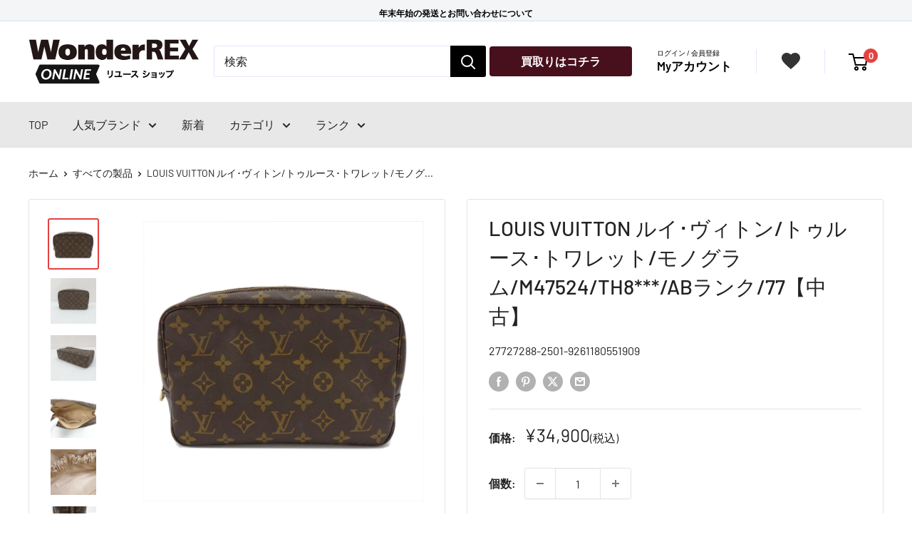

--- FILE ---
content_type: text/html; charset=utf-8
request_url: https://wonderrex-online.com/products/lv-ruivuiton-tourusu-towaretuto-mofalseguramu-m47524-th8906-abranku-77-9261180551909
body_size: 39607
content:
 
       
      
          
      <!-- using block list: off -->
      <!-- current request path:/products/lv-ruivuiton-tourusu-towaretuto-mofalseguramu-m47524-th8906-abranku-77-9261180551909 -->
      <!-- shop lock exceptions:none -->
      <!--restricting page: true -->
      <!--shop locking: off -->
      
      
      
       
        
      

      
      

    
     
    
        
      <!doctype html>

<html class="no-js" lang="ja">
  <head>
<script type="text/javascript" src="https://edge.personalizer.io/storefront/2.0.0/js/shopify/storefront.min.js?key=apcvg-tx1pqd5wo7r7hxe1ik6fj-ngncp&shop=rext-online.myshopify.com"></script>
<script>
window.LimeSpot = window.LimeSpot === undefined ? {} : LimeSpot;
LimeSpot.PageInfo = { Type: "Product", Template: "product", ReferenceIdentifier: "7527231357089" };

LimeSpot.StoreInfo = { Theme: "Shopify-rexta_v3/main_theme" };


LimeSpot.CartItems = [];
</script>





    <meta charset="utf-8">
    <meta name="viewport" content="width=device-width, initial-scale=1.0, height=device-height, minimum-scale=1.0, maximum-scale=1.0"><title>ＬＶ ルイヴィトン/ブランドバッグ・小物｜REXT ONLINE 公式通販サイト
</title><meta name="description" content="ＬＶ ルイヴィトン/トゥルース・トワレット／モノグラム M47524｜ブランド品、時計、アクセサリー、バッグ、洋服（古着）、アウトドア、楽器、家電など幅広い商品を扱う総合リユースショップREXTとワンダーレックスの公式通販サイトです。"><link rel="canonical" href="https://wonderrex-online.com/products/lv-ruivuiton-tourusu-towaretuto-mofalseguramu-m47524-th8906-abranku-77-9261180551909"><link rel="shortcut icon" href="//wonderrex-online.com/cdn/shop/files/REX_96x96.png?v=1733879760" type="image/png"><link rel="preload" as="style" href="//wonderrex-online.com/cdn/shop/t/37/assets/theme.css?v=180260018405711879491765953699">
    <link rel="preload" as="script" href="//wonderrex-online.com/cdn/shop/t/37/assets/theme.js?v=177522294802279721511756971479">
    <link rel="preconnect" href="https://cdn.shopify.com">
    <link rel="preconnect" href="https://fonts.shopifycdn.com">
    <link rel="dns-prefetch" href="https://productreviews.shopifycdn.com">
    <link rel="dns-prefetch" href="https://ajax.googleapis.com">
    <link rel="dns-prefetch" href="https://maps.googleapis.com">
    <link rel="dns-prefetch" href="https://maps.gstatic.com">

    <link rel="preload" as="style" href="//wonderrex-online.com/cdn/shop/t/37/assets/custom.css?v=147232581466510633171765873354">

    <meta property="og:type" content="product">
  <meta property="og:title" content="LOUIS VUITTON ルイ･ヴィトン/トゥルース･トワレット/モノグラム/M47524/TH8***/ABランク/77【中古】"><meta property="og:image" content="http://wonderrex-online.com/cdn/shop/products/51909-1.jpg?v=1662621846">
    <meta property="og:image:secure_url" content="https://wonderrex-online.com/cdn/shop/products/51909-1.jpg?v=1662621846">
    <meta property="og:image:width" content="2894">
    <meta property="og:image:height" content="2894"><meta property="product:price:amount" content="34,900">
  <meta property="product:price:currency" content="JPY"><meta property="og:description" content="ＬＶ ルイヴィトン/トゥルース・トワレット／モノグラム M47524｜ブランド品、時計、アクセサリー、バッグ、洋服（古着）、アウトドア、楽器、家電など幅広い商品を扱う総合リユースショップREXTとワンダーレックスの公式通販サイトです。"><meta property="og:url" content="https://wonderrex-online.com/products/lv-ruivuiton-tourusu-towaretuto-mofalseguramu-m47524-th8906-abranku-77-9261180551909">
<meta property="og:site_name" content="WonderREX Online"><meta name="twitter:card" content="summary"><meta name="twitter:title" content="LOUIS VUITTON ルイ･ヴィトン/トゥルース･トワレット/モノグラム/M47524/TH8***/ABランク/77【中古】">
  <meta name="twitter:description" content="
商品説明

ブランド
ＬＶ 


商品名
トゥルース・トワレット／モノグラム 


型番
M47524 


製造No
TH8906 


状態ランク
ABランク/良品、多少の使用感ありますが、目立つ傷や汚れのない状態です。 


付属品
付属品の有無/無　内容は画像で確認ください 


状態詳細
W23×H14×D6cm内装・外装に汚れ、金具に剥げが有ります 


商品について
この商品は水戸赤塚店で取り扱いをしております。商品の詳しい状態や情報については、店舗へお気軽にお問い合わせくださいませ。



状態ランク一覧

N
当社で仕入れた新品の商品


S
未使用品、使用された形跡のない状態の商品


SA
ほぼ使用されておらず未使用に近い、新品同様の状態の商品


A
あまり使用感のない非常に綺麗な状態の商品


AB
多少の使用感はありますが比較的綺麗な状態の商品


B
使用感があり多少キズや汚れがある状態の商品


BC
傷みや劣化などのダメージが目立つ状態の商品


C
強い傷みや劣化などが目立つ難あり状態の商品

商品は店頭でも展示販売させていただいております。ご試着等もございますので参考程度にお考えください。状態はあくまでも当店の目安になります。ご不明な点はお気軽にご質問下さい。


お買い求めの際はお読み下さい
・・・状態について・・・
当店では店頭販売も行っております。　商品管理には細心の注意を払っておりますが、展示・保管状態により写真には見られない多少のスレや傷などが発生する場合がございます。また商品状態は1点1点、傷・汚れなどの状態チェックをし、状態の記載と画像の記載を心がけておりますが、細かい部分の見落としや、目に見えない部分の劣化が進行している場合も考えれられます。　その旨ご理解いただけますようお願い申し上げます。
・・・サイズについて・・・
商品に表示されている「サイズ」と実際に商品を採寸した「実寸」を記載しております。ご注文の際は必ず実寸表記をご参考の上ご注文頂きます様お願い申し上げます。※なお素人採寸になりますので多少の誤差が生じる場合があります、ご理解いただきますようお願い申し上げます。
・・・色、においについて・・・
掲載商品に色味を記載しておりますが、パソコン・モニター環境によって、写真と実物の色見とは異なって見える場合がございます。また中古という特性上保管に伴う、におい(柔軟剤、防虫剤、保管場所等)がある場合がございます。タバコや体臭、香水のにおいなどはメンテナンス後に販売するよう努めております。比較的強く感じるにおいにつきましては記載させて頂いておりますが、においの感じ方には個人差がございますのでご不安な場合はお問い合わせくださいませ。 ※弊社の基準に基づいて記載しておりますので、あくまで参考程度にお考えください。
・・・掲載商品について・・・
出品商品は当社が運営する実店舗でも同時販売もしておりますので、同じタイミングでご注文があった場合は商品が欠品する場合がございます。在庫状況については、細心の注意を払っておりますが売り違い等が発生した場合、ご購入をキャンセルとさせていただく場合がございます。常に最新の在庫をご案内するよう心がけておりますがご理解くださいますようお願い申しあげます。
※中古品になりますので、使用感に関しましてはご理解の上お買い上げください。状態の確認は細心の注意を払っておりますが、記載内容以外に細かい傷や汚れがある場合もございます。中古ですのでご理解の上お買い求め下さいませ。

">
  <meta name="twitter:image" content="https://wonderrex-online.com/cdn/shop/products/51909-1_600x600_crop_center.jpg?v=1662621846">
    <link rel="preload" href="//wonderrex-online.com/cdn/fonts/barlow/barlow_n5.a193a1990790eba0cc5cca569d23799830e90f07.woff2" as="font" type="font/woff2" crossorigin><link rel="preload" href="//wonderrex-online.com/cdn/fonts/barlow/barlow_n4.038c60d7ea9ddb238b2f64ba6f463ba6c0b5e5ad.woff2" as="font" type="font/woff2" crossorigin><style>
  @font-face {
  font-family: Barlow;
  font-weight: 500;
  font-style: normal;
  font-display: swap;
  src: url("//wonderrex-online.com/cdn/fonts/barlow/barlow_n5.a193a1990790eba0cc5cca569d23799830e90f07.woff2") format("woff2"),
       url("//wonderrex-online.com/cdn/fonts/barlow/barlow_n5.ae31c82169b1dc0715609b8cc6a610b917808358.woff") format("woff");
}

  @font-face {
  font-family: Barlow;
  font-weight: 400;
  font-style: normal;
  font-display: swap;
  src: url("//wonderrex-online.com/cdn/fonts/barlow/barlow_n4.038c60d7ea9ddb238b2f64ba6f463ba6c0b5e5ad.woff2") format("woff2"),
       url("//wonderrex-online.com/cdn/fonts/barlow/barlow_n4.074a9f2b990b38aec7d56c68211821e455b6d075.woff") format("woff");
}

@font-face {
  font-family: Barlow;
  font-weight: 600;
  font-style: normal;
  font-display: swap;
  src: url("//wonderrex-online.com/cdn/fonts/barlow/barlow_n6.329f582a81f63f125e63c20a5a80ae9477df68e1.woff2") format("woff2"),
       url("//wonderrex-online.com/cdn/fonts/barlow/barlow_n6.0163402e36247bcb8b02716880d0b39568412e9e.woff") format("woff");
}

@font-face {
  font-family: Barlow;
  font-weight: 500;
  font-style: italic;
  font-display: swap;
  src: url("//wonderrex-online.com/cdn/fonts/barlow/barlow_i5.714d58286997b65cd479af615cfa9bb0a117a573.woff2") format("woff2"),
       url("//wonderrex-online.com/cdn/fonts/barlow/barlow_i5.0120f77e6447d3b5df4bbec8ad8c2d029d87fb21.woff") format("woff");
}


  @font-face {
  font-family: Barlow;
  font-weight: 700;
  font-style: normal;
  font-display: swap;
  src: url("//wonderrex-online.com/cdn/fonts/barlow/barlow_n7.691d1d11f150e857dcbc1c10ef03d825bc378d81.woff2") format("woff2"),
       url("//wonderrex-online.com/cdn/fonts/barlow/barlow_n7.4fdbb1cb7da0e2c2f88492243ffa2b4f91924840.woff") format("woff");
}

  @font-face {
  font-family: Barlow;
  font-weight: 400;
  font-style: italic;
  font-display: swap;
  src: url("//wonderrex-online.com/cdn/fonts/barlow/barlow_i4.8c59b6445f83f078b3520bad98b24d859431b377.woff2") format("woff2"),
       url("//wonderrex-online.com/cdn/fonts/barlow/barlow_i4.bf7e6d69237bd02188410034976892368fd014c0.woff") format("woff");
}

  @font-face {
  font-family: Barlow;
  font-weight: 700;
  font-style: italic;
  font-display: swap;
  src: url("//wonderrex-online.com/cdn/fonts/barlow/barlow_i7.50e19d6cc2ba5146fa437a5a7443c76d5d730103.woff2") format("woff2"),
       url("//wonderrex-online.com/cdn/fonts/barlow/barlow_i7.47e9f98f1b094d912e6fd631cc3fe93d9f40964f.woff") format("woff");
}


  :root {
    --default-text-font-size : 15px;
    --base-text-font-size    : 16px;
    --heading-font-family    : Barlow, sans-serif;
    --heading-font-weight    : 500;
    --heading-font-style     : normal;
    --text-font-family       : Barlow, sans-serif;
    --text-font-weight       : 400;
    --text-font-style        : normal;
    --text-font-bolder-weight: 600;
    --text-link-decoration   : underline;

    --text-color               : #222222;
    --text-color-rgb           : 34, 34, 34;
    --heading-color            : #222222;
    --border-color             : #e1e3e4;
    --border-color-rgb         : 225, 227, 228;
    --form-border-color        : #d4d6d8;
    --accent-color             : #e34242;
    --accent-color-rgb         : 227, 66, 66;
    --hover-color              : #999999;
    --link-color               : #222222;
    --link-color-hover         : #999999;
    --background               : #ffffff;
    --secondary-background     : #ffffff;
    --secondary-background-rgb : 255, 255, 255;
    --accent-background        : rgba(227, 66, 66, 0.08);

    --input-background: #ffffff;

    --error-color       : #ff0000;
    --error-background  : rgba(255, 0, 0, 0.07);
    --success-color     : #00aa00;
    --success-background: rgba(0, 170, 0, 0.11);

    --primary-button-background      : #47101c;
    --primary-button-background-rgb  : 71, 16, 28;
    --primary-button-text-color      : #ffffff;
    --secondary-button-background    : #1e2d7d;
    --secondary-button-background-rgb: 30, 45, 125;
    --secondary-button-text-color    : #ffffff;

    --header-background      : #ffffff;
    --header-text-color      : #000000;
    --header-light-text-color: #a3afef;
    --header-border-color    : rgba(163, 175, 239, 0.3);
    --header-accent-color    : #e34242;

    --footer-background-color:    #e5e5e5;
    --footer-heading-text-color:  #333333;
    --footer-body-text-color:     #333333;
    --footer-body-text-color-rgb: 51, 51, 51;
    --footer-accent-color:        #333333;
    --footer-accent-color-rgb:    51, 51, 51;
    --footer-border:              none;
    
    --flickity-arrow-color: #abb1b4;--product-on-sale-accent           : #ee0000;
    --product-on-sale-accent-rgb       : 238, 0, 0;
    --product-on-sale-color            : #ffffff;
    --product-in-stock-color           : #008a00;
    --product-low-stock-color          : #ee0000;
    --product-sold-out-color           : #8a9297;
    --product-custom-label-1-background: #008a00;
    --product-custom-label-1-color     : #ffffff;
    --product-custom-label-2-background: #00a500;
    --product-custom-label-2-color     : #ffffff;
    --product-review-star-color        : #ffbd00;

    --mobile-container-gutter : 20px;
    --desktop-container-gutter: 40px;

    /* Shopify related variables */
    --payment-terms-background-color: #ffffff;
  }
</style>

<script>
  // IE11 does not have support for CSS variables, so we have to polyfill them
  if (!(((window || {}).CSS || {}).supports && window.CSS.supports('(--a: 0)'))) {
    const script = document.createElement('script');
    script.type = 'text/javascript';
    script.src = 'https://cdn.jsdelivr.net/npm/css-vars-ponyfill@2';
    script.onload = function() {
      cssVars({});
    };

    document.getElementsByTagName('head')[0].appendChild(script);
  }
</script>


    <script>window.performance && window.performance.mark && window.performance.mark('shopify.content_for_header.start');</script><meta name="google-site-verification" content="Um4XrxRhoLdsOA_pjT4rOQtH5dRG-kBkM0BbO1_Ldg0">
<meta name="google-site-verification" content="R7MrL-WOvqx_qlgdAore5Bs_IYS3Z6P0IP4a6ZZ0WoY">
<meta id="shopify-digital-wallet" name="shopify-digital-wallet" content="/45350551713/digital_wallets/dialog">
<link rel="alternate" type="application/json+oembed" href="https://wonderrex-online.com/products/lv-ruivuiton-tourusu-towaretuto-mofalseguramu-m47524-th8906-abranku-77-9261180551909.oembed">
<script async="async" src="/checkouts/internal/preloads.js?locale=ja-JP"></script>
<script id="shopify-features" type="application/json">{"accessToken":"0640db1ed7caeb080c815c19a8382c0a","betas":["rich-media-storefront-analytics"],"domain":"wonderrex-online.com","predictiveSearch":false,"shopId":45350551713,"locale":"ja"}</script>
<script>var Shopify = Shopify || {};
Shopify.shop = "rext-online.myshopify.com";
Shopify.locale = "ja";
Shopify.currency = {"active":"JPY","rate":"1.0"};
Shopify.country = "JP";
Shopify.theme = {"name":"Shopify-rexta_v3\/main_theme","id":134634569889,"schema_name":"Warehouse","schema_version":"4.2.3","theme_store_id":null,"role":"main"};
Shopify.theme.handle = "null";
Shopify.theme.style = {"id":null,"handle":null};
Shopify.cdnHost = "wonderrex-online.com/cdn";
Shopify.routes = Shopify.routes || {};
Shopify.routes.root = "/";</script>
<script type="module">!function(o){(o.Shopify=o.Shopify||{}).modules=!0}(window);</script>
<script>!function(o){function n(){var o=[];function n(){o.push(Array.prototype.slice.apply(arguments))}return n.q=o,n}var t=o.Shopify=o.Shopify||{};t.loadFeatures=n(),t.autoloadFeatures=n()}(window);</script>
<script id="shop-js-analytics" type="application/json">{"pageType":"product"}</script>
<script defer="defer" async type="module" src="//wonderrex-online.com/cdn/shopifycloud/shop-js/modules/v2/client.init-shop-cart-sync_BJFAoJgM.ja.esm.js"></script>
<script defer="defer" async type="module" src="//wonderrex-online.com/cdn/shopifycloud/shop-js/modules/v2/chunk.common_BaQ0HiLN.esm.js"></script>
<script type="module">
  await import("//wonderrex-online.com/cdn/shopifycloud/shop-js/modules/v2/client.init-shop-cart-sync_BJFAoJgM.ja.esm.js");
await import("//wonderrex-online.com/cdn/shopifycloud/shop-js/modules/v2/chunk.common_BaQ0HiLN.esm.js");

  window.Shopify.SignInWithShop?.initShopCartSync?.({"fedCMEnabled":true,"windoidEnabled":true});

</script>
<script>(function() {
  var isLoaded = false;
  function asyncLoad() {
    if (isLoaded) return;
    isLoaded = true;
    var urls = ["https:\/\/wiser.expertvillagemedia.com\/assets\/js\/wiser_script.js?shop=rext-online.myshopify.com","https:\/\/storage.googleapis.com\/timesact-resources\/scripts\/timesact.js?shop=rext-online.myshopify.com","https:\/\/wonderrex-online.com\/apps\/giraffly-trust\/trust-worker-b781040f4605a6b20b4cc3050a7c64d099a15b55.js?v=20230225162556\u0026shop=rext-online.myshopify.com","https:\/\/cloudsearch-1f874.kxcdn.com\/shopify.js?srp=\/a\/search\u0026filtersEnabled=1\u0026shop=rext-online.myshopify.com","https:\/\/edge.personalizer.io\/storefront\/2.0.0\/js\/shopify\/storefront.min.js?key=apcvg-tx1pqd5wo7r7hxe1ik6fj-ngncp\u0026shop=rext-online.myshopify.com"];
    for (var i = 0; i < urls.length; i++) {
      var s = document.createElement('script');
      s.type = 'text/javascript';
      s.async = true;
      s.src = urls[i];
      var x = document.getElementsByTagName('script')[0];
      x.parentNode.insertBefore(s, x);
    }
  };
  if(window.attachEvent) {
    window.attachEvent('onload', asyncLoad);
  } else {
    window.addEventListener('load', asyncLoad, false);
  }
})();</script>
<script id="__st">var __st={"a":45350551713,"offset":32400,"reqid":"531b8540-368f-42b4-8e9a-27b582cc5c79-1767117942","pageurl":"wonderrex-online.com\/products\/lv-ruivuiton-tourusu-towaretuto-mofalseguramu-m47524-th8906-abranku-77-9261180551909","u":"84c8e54cc3ad","p":"product","rtyp":"product","rid":7527231357089};</script>
<script>window.ShopifyPaypalV4VisibilityTracking = true;</script>
<script id="captcha-bootstrap">!function(){'use strict';const t='contact',e='account',n='new_comment',o=[[t,t],['blogs',n],['comments',n],[t,'customer']],c=[[e,'customer_login'],[e,'guest_login'],[e,'recover_customer_password'],[e,'create_customer']],r=t=>t.map((([t,e])=>`form[action*='/${t}']:not([data-nocaptcha='true']) input[name='form_type'][value='${e}']`)).join(','),a=t=>()=>t?[...document.querySelectorAll(t)].map((t=>t.form)):[];function s(){const t=[...o],e=r(t);return a(e)}const i='password',u='form_key',d=['recaptcha-v3-token','g-recaptcha-response','h-captcha-response',i],f=()=>{try{return window.sessionStorage}catch{return}},m='__shopify_v',_=t=>t.elements[u];function p(t,e,n=!1){try{const o=window.sessionStorage,c=JSON.parse(o.getItem(e)),{data:r}=function(t){const{data:e,action:n}=t;return t[m]||n?{data:e,action:n}:{data:t,action:n}}(c);for(const[e,n]of Object.entries(r))t.elements[e]&&(t.elements[e].value=n);n&&o.removeItem(e)}catch(o){console.error('form repopulation failed',{error:o})}}const l='form_type',E='cptcha';function T(t){t.dataset[E]=!0}const w=window,h=w.document,L='Shopify',v='ce_forms',y='captcha';let A=!1;((t,e)=>{const n=(g='f06e6c50-85a8-45c8-87d0-21a2b65856fe',I='https://cdn.shopify.com/shopifycloud/storefront-forms-hcaptcha/ce_storefront_forms_captcha_hcaptcha.v1.5.2.iife.js',D={infoText:'hCaptchaによる保護',privacyText:'プライバシー',termsText:'利用規約'},(t,e,n)=>{const o=w[L][v],c=o.bindForm;if(c)return c(t,g,e,D).then(n);var r;o.q.push([[t,g,e,D],n]),r=I,A||(h.body.append(Object.assign(h.createElement('script'),{id:'captcha-provider',async:!0,src:r})),A=!0)});var g,I,D;w[L]=w[L]||{},w[L][v]=w[L][v]||{},w[L][v].q=[],w[L][y]=w[L][y]||{},w[L][y].protect=function(t,e){n(t,void 0,e),T(t)},Object.freeze(w[L][y]),function(t,e,n,w,h,L){const[v,y,A,g]=function(t,e,n){const i=e?o:[],u=t?c:[],d=[...i,...u],f=r(d),m=r(i),_=r(d.filter((([t,e])=>n.includes(e))));return[a(f),a(m),a(_),s()]}(w,h,L),I=t=>{const e=t.target;return e instanceof HTMLFormElement?e:e&&e.form},D=t=>v().includes(t);t.addEventListener('submit',(t=>{const e=I(t);if(!e)return;const n=D(e)&&!e.dataset.hcaptchaBound&&!e.dataset.recaptchaBound,o=_(e),c=g().includes(e)&&(!o||!o.value);(n||c)&&t.preventDefault(),c&&!n&&(function(t){try{if(!f())return;!function(t){const e=f();if(!e)return;const n=_(t);if(!n)return;const o=n.value;o&&e.removeItem(o)}(t);const e=Array.from(Array(32),(()=>Math.random().toString(36)[2])).join('');!function(t,e){_(t)||t.append(Object.assign(document.createElement('input'),{type:'hidden',name:u})),t.elements[u].value=e}(t,e),function(t,e){const n=f();if(!n)return;const o=[...t.querySelectorAll(`input[type='${i}']`)].map((({name:t})=>t)),c=[...d,...o],r={};for(const[a,s]of new FormData(t).entries())c.includes(a)||(r[a]=s);n.setItem(e,JSON.stringify({[m]:1,action:t.action,data:r}))}(t,e)}catch(e){console.error('failed to persist form',e)}}(e),e.submit())}));const S=(t,e)=>{t&&!t.dataset[E]&&(n(t,e.some((e=>e===t))),T(t))};for(const o of['focusin','change'])t.addEventListener(o,(t=>{const e=I(t);D(e)&&S(e,y())}));const B=e.get('form_key'),M=e.get(l),P=B&&M;t.addEventListener('DOMContentLoaded',(()=>{const t=y();if(P)for(const e of t)e.elements[l].value===M&&p(e,B);[...new Set([...A(),...v().filter((t=>'true'===t.dataset.shopifyCaptcha))])].forEach((e=>S(e,t)))}))}(h,new URLSearchParams(w.location.search),n,t,e,['guest_login'])})(!0,!0)}();</script>
<script integrity="sha256-4kQ18oKyAcykRKYeNunJcIwy7WH5gtpwJnB7kiuLZ1E=" data-source-attribution="shopify.loadfeatures" defer="defer" src="//wonderrex-online.com/cdn/shopifycloud/storefront/assets/storefront/load_feature-a0a9edcb.js" crossorigin="anonymous"></script>
<script data-source-attribution="shopify.dynamic_checkout.dynamic.init">var Shopify=Shopify||{};Shopify.PaymentButton=Shopify.PaymentButton||{isStorefrontPortableWallets:!0,init:function(){window.Shopify.PaymentButton.init=function(){};var t=document.createElement("script");t.src="https://wonderrex-online.com/cdn/shopifycloud/portable-wallets/latest/portable-wallets.ja.js",t.type="module",document.head.appendChild(t)}};
</script>
<script data-source-attribution="shopify.dynamic_checkout.buyer_consent">
  function portableWalletsHideBuyerConsent(e){var t=document.getElementById("shopify-buyer-consent"),n=document.getElementById("shopify-subscription-policy-button");t&&n&&(t.classList.add("hidden"),t.setAttribute("aria-hidden","true"),n.removeEventListener("click",e))}function portableWalletsShowBuyerConsent(e){var t=document.getElementById("shopify-buyer-consent"),n=document.getElementById("shopify-subscription-policy-button");t&&n&&(t.classList.remove("hidden"),t.removeAttribute("aria-hidden"),n.addEventListener("click",e))}window.Shopify?.PaymentButton&&(window.Shopify.PaymentButton.hideBuyerConsent=portableWalletsHideBuyerConsent,window.Shopify.PaymentButton.showBuyerConsent=portableWalletsShowBuyerConsent);
</script>
<script>
  function portableWalletsCleanup(e){e&&e.src&&console.error("Failed to load portable wallets script "+e.src);var t=document.querySelectorAll("shopify-accelerated-checkout .shopify-payment-button__skeleton, shopify-accelerated-checkout-cart .wallet-cart-button__skeleton"),e=document.getElementById("shopify-buyer-consent");for(let e=0;e<t.length;e++)t[e].remove();e&&e.remove()}function portableWalletsNotLoadedAsModule(e){e instanceof ErrorEvent&&"string"==typeof e.message&&e.message.includes("import.meta")&&"string"==typeof e.filename&&e.filename.includes("portable-wallets")&&(window.removeEventListener("error",portableWalletsNotLoadedAsModule),window.Shopify.PaymentButton.failedToLoad=e,"loading"===document.readyState?document.addEventListener("DOMContentLoaded",window.Shopify.PaymentButton.init):window.Shopify.PaymentButton.init())}window.addEventListener("error",portableWalletsNotLoadedAsModule);
</script>

<script type="module" src="https://wonderrex-online.com/cdn/shopifycloud/portable-wallets/latest/portable-wallets.ja.js" onError="portableWalletsCleanup(this)" crossorigin="anonymous"></script>
<script nomodule>
  document.addEventListener("DOMContentLoaded", portableWalletsCleanup);
</script>

<link id="shopify-accelerated-checkout-styles" rel="stylesheet" media="screen" href="https://wonderrex-online.com/cdn/shopifycloud/portable-wallets/latest/accelerated-checkout-backwards-compat.css" crossorigin="anonymous">
<style id="shopify-accelerated-checkout-cart">
        #shopify-buyer-consent {
  margin-top: 1em;
  display: inline-block;
  width: 100%;
}

#shopify-buyer-consent.hidden {
  display: none;
}

#shopify-subscription-policy-button {
  background: none;
  border: none;
  padding: 0;
  text-decoration: underline;
  font-size: inherit;
  cursor: pointer;
}

#shopify-subscription-policy-button::before {
  box-shadow: none;
}

      </style>

<script>window.performance && window.performance.mark && window.performance.mark('shopify.content_for_header.end');</script>

    <link rel="stylesheet" href="//wonderrex-online.com/cdn/shop/t/37/assets/theme.css?v=180260018405711879491765953699">
    <link rel="stylesheet" href="//wonderrex-online.com/cdn/shop/t/37/assets/custom.css?v=147232581466510633171765873354">
    <link rel="stylesheet" href="//wonderrex-online.com/cdn/shop/t/37/assets/custom-app.css?v=79404943252566503051709689816">

    
  <script type="application/ld+json">
  {
    "@context": "https://schema.org",
    "@type": "Product",
    "productID": 7527231357089,
    "offers": [{
          "@type": "Offer",
          "name": "Default Title",
          "availability":"https://schema.org/OutOfStock",
          "price": 34900.0,
          "priceCurrency": "JPY",
          "priceValidUntil": "2026-01-10","sku": "9261180551909",
            "mpn": "27727288-2501-9261180551909",
          "url": "/products/lv-ruivuiton-tourusu-towaretuto-mofalseguramu-m47524-th8906-abranku-77-9261180551909?variant=42474383016097"
        }
],"brand": {
      "@type": "Brand",
      "name": "LOUIS VUITTON"
    },
    "name": "LOUIS VUITTON ルイ･ヴィトン\/トゥルース･トワレット\/モノグラム\/M47524\/TH8***\/ABランク\/77【中古】",
    "description": "\n商品説明\n\nブランド\nＬＶ \n\n\n商品名\nトゥルース・トワレット／モノグラム \n\n\n型番\nM47524 \n\n\n製造No\nTH8906 \n\n\n状態ランク\nABランク\/良品、多少の使用感ありますが、目立つ傷や汚れのない状態です。 \n\n\n付属品\n付属品の有無\/無　内容は画像で確認ください \n\n\n状態詳細\nW23×H14×D6cm内装・外装に汚れ、金具に剥げが有ります \n\n\n商品について\nこの商品は水戸赤塚店で取り扱いをしております。商品の詳しい状態や情報については、店舗へお気軽にお問い合わせくださいませ。\n\n\n\n状態ランク一覧\n\nN\n当社で仕入れた新品の商品\n\n\nS\n未使用品、使用された形跡のない状態の商品\n\n\nSA\nほぼ使用されておらず未使用に近い、新品同様の状態の商品\n\n\nA\nあまり使用感のない非常に綺麗な状態の商品\n\n\nAB\n多少の使用感はありますが比較的綺麗な状態の商品\n\n\nB\n使用感があり多少キズや汚れがある状態の商品\n\n\nBC\n傷みや劣化などのダメージが目立つ状態の商品\n\n\nC\n強い傷みや劣化などが目立つ難あり状態の商品\n\n商品は店頭でも展示販売させていただいております。ご試着等もございますので参考程度にお考えください。状態はあくまでも当店の目安になります。ご不明な点はお気軽にご質問下さい。\n\n\nお買い求めの際はお読み下さい\n・・・状態について・・・\n当店では店頭販売も行っております。　商品管理には細心の注意を払っておりますが、展示・保管状態により写真には見られない多少のスレや傷などが発生する場合がございます。また商品状態は1点1点、傷・汚れなどの状態チェックをし、状態の記載と画像の記載を心がけておりますが、細かい部分の見落としや、目に見えない部分の劣化が進行している場合も考えれられます。　その旨ご理解いただけますようお願い申し上げます。\n・・・サイズについて・・・\n商品に表示されている「サイズ」と実際に商品を採寸した「実寸」を記載しております。ご注文の際は必ず実寸表記をご参考の上ご注文頂きます様お願い申し上げます。※なお素人採寸になりますので多少の誤差が生じる場合があります、ご理解いただきますようお願い申し上げます。\n・・・色、においについて・・・\n掲載商品に色味を記載しておりますが、パソコン・モニター環境によって、写真と実物の色見とは異なって見える場合がございます。また中古という特性上保管に伴う、におい(柔軟剤、防虫剤、保管場所等)がある場合がございます。タバコや体臭、香水のにおいなどはメンテナンス後に販売するよう努めております。比較的強く感じるにおいにつきましては記載させて頂いておりますが、においの感じ方には個人差がございますのでご不安な場合はお問い合わせくださいませ。 ※弊社の基準に基づいて記載しておりますので、あくまで参考程度にお考えください。\n・・・掲載商品について・・・\n出品商品は当社が運営する実店舗でも同時販売もしておりますので、同じタイミングでご注文があった場合は商品が欠品する場合がございます。在庫状況については、細心の注意を払っておりますが売り違い等が発生した場合、ご購入をキャンセルとさせていただく場合がございます。常に最新の在庫をご案内するよう心がけておりますがご理解くださいますようお願い申しあげます。\n※中古品になりますので、使用感に関しましてはご理解の上お買い上げください。状態の確認は細心の注意を払っておりますが、記載内容以外に細かい傷や汚れがある場合もございます。中古ですのでご理解の上お買い求め下さいませ。\n\n",
    "category": "ブランドバッグ・小物",
    "url": "/products/lv-ruivuiton-tourusu-towaretuto-mofalseguramu-m47524-th8906-abranku-77-9261180551909",
    "sku": "9261180551909",
    "image": {
      "@type": "ImageObject",
      "url": "https://wonderrex-online.com/cdn/shop/products/51909-1.jpg?v=1662621846&width=1024",
      "image": "https://wonderrex-online.com/cdn/shop/products/51909-1.jpg?v=1662621846&width=1024",
      "name": "ＬＶ ルイヴィトン\/トゥルース・トワレット／モノグラム\/M47524\/\/TH8906\/ABランク\/77",
      "width": "1024",
      "height": "1024"
    }
  }
  </script>



  <script type="application/ld+json">
  {
    "@context": "https://schema.org",
    "@type": "BreadcrumbList",
  "itemListElement": [{
      "@type": "ListItem",
      "position": 1,
      "name": "ホーム",
      "item": "https://wonderrex-online.com"
    },{
          "@type": "ListItem",
          "position": 2,
          "name": "LOUIS VUITTON ルイ･ヴィトン\/トゥルース･トワレット\/モノグラム\/M47524\/TH8***\/ABランク\/77【中古】",
          "item": "https://wonderrex-online.com/products/lv-ruivuiton-tourusu-towaretuto-mofalseguramu-m47524-th8906-abranku-77-9261180551909"
        }]
  }
  </script>



    <script>
      // This allows to expose several variables to the global scope, to be used in scripts
      window.theme = {
        pageType: "product",
        cartCount: 0,
        moneyFormat: "¥{{amount_no_decimals}}",
        moneyWithCurrencyFormat: "¥{{amount_no_decimals}} JPY",
        currencyCodeEnabled: false,
        showDiscount: false,
        discountMode: "saving",
        cartType: "page"
      };

      window.routes = {
        rootUrl: "\/",
        rootUrlWithoutSlash: '',
        cartUrl: "\/cart",
        cartAddUrl: "\/cart\/add",
        cartChangeUrl: "\/cart\/change",
        searchUrl: "\/search",
        productRecommendationsUrl: "\/recommendations\/products"
      };

      window.languages = {
        productRegularPrice: "",
        productSalePrice: "",
        collectionOnSaleLabel: "{{savings}} OFF",
        productFormUnavailable: "利用できません",
        productFormAddToCart: "カートに入れる",
        productFormPreOrder: "予約注文",
        productFormSoldOut: "完売",
        productAdded: "",
        productAddedShort: "",
        shippingEstimatorNoResults: "住所への配送が見つかりませんでした。",
        shippingEstimatorOneResult: "住所には1つの配送料金があります",
        shippingEstimatorMultipleResults: "住所には{{count}}の送料があります",
        shippingEstimatorErrors: "いくつかのエラーがあります"
      };

      document.documentElement.className = document.documentElement.className.replace('no-js', 'js');
    </script><script src="//wonderrex-online.com/cdn/shop/t/37/assets/theme.js?v=177522294802279721511756971479" defer></script>
    <script src="//wonderrex-online.com/cdn/shop/t/37/assets/custom.js?v=102476495355921946141709689810" defer></script><script>
        (function () {
          window.onpageshow = function() {
            // We force re-freshing the cart content onpageshow, as most browsers will serve a cache copy when hitting the
            // back button, which cause staled data
            document.documentElement.dispatchEvent(new CustomEvent('cart:refresh', {
              bubbles: true,
              detail: {scrollToTop: false}
            }));
          };
        })();
      </script><!-- BEGIN app block: shopify://apps/xcloud-search-product-filter/blocks/cloudsearch_opt/8ddbd0bf-e311-492e-ab28-69d0ad268fac --><!-- END app block --><!-- BEGIN app block: shopify://apps/microsoft-clarity/blocks/clarity_js/31c3d126-8116-4b4a-8ba1-baeda7c4aeea -->
<script type="text/javascript">
  (function (c, l, a, r, i, t, y) {
    c[a] = c[a] || function () { (c[a].q = c[a].q || []).push(arguments); };
    t = l.createElement(r); t.async = 1; t.src = "https://www.clarity.ms/tag/" + i + "?ref=shopify";
    y = l.getElementsByTagName(r)[0]; y.parentNode.insertBefore(t, y);

    c.Shopify.loadFeatures([{ name: "consent-tracking-api", version: "0.1" }], error => {
      if (error) {
        console.error("Error loading Shopify features:", error);
        return;
      }

      c[a]('consentv2', {
        ad_Storage: c.Shopify.customerPrivacy.marketingAllowed() ? "granted" : "denied",
        analytics_Storage: c.Shopify.customerPrivacy.analyticsProcessingAllowed() ? "granted" : "denied",
      });
    });

    l.addEventListener("visitorConsentCollected", function (e) {
      c[a]('consentv2', {
        ad_Storage: e.detail.marketingAllowed ? "granted" : "denied",
        analytics_Storage: e.detail.analyticsAllowed ? "granted" : "denied",
      });
    });
  })(window, document, "clarity", "script", "tbyo3z6xrh");
</script>



<!-- END app block --><script src="https://cdn.shopify.com/extensions/019b03f2-74ec-7b24-a3a5-6d0193115a31/cloudsearch-63/assets/shopify.js" type="text/javascript" defer="defer"></script>
<link href="https://monorail-edge.shopifysvc.com" rel="dns-prefetch">
<script>(function(){if ("sendBeacon" in navigator && "performance" in window) {try {var session_token_from_headers = performance.getEntriesByType('navigation')[0].serverTiming.find(x => x.name == '_s').description;} catch {var session_token_from_headers = undefined;}var session_cookie_matches = document.cookie.match(/_shopify_s=([^;]*)/);var session_token_from_cookie = session_cookie_matches && session_cookie_matches.length === 2 ? session_cookie_matches[1] : "";var session_token = session_token_from_headers || session_token_from_cookie || "";function handle_abandonment_event(e) {var entries = performance.getEntries().filter(function(entry) {return /monorail-edge.shopifysvc.com/.test(entry.name);});if (!window.abandonment_tracked && entries.length === 0) {window.abandonment_tracked = true;var currentMs = Date.now();var navigation_start = performance.timing.navigationStart;var payload = {shop_id: 45350551713,url: window.location.href,navigation_start,duration: currentMs - navigation_start,session_token,page_type: "product"};window.navigator.sendBeacon("https://monorail-edge.shopifysvc.com/v1/produce", JSON.stringify({schema_id: "online_store_buyer_site_abandonment/1.1",payload: payload,metadata: {event_created_at_ms: currentMs,event_sent_at_ms: currentMs}}));}}window.addEventListener('pagehide', handle_abandonment_event);}}());</script>
<script id="web-pixels-manager-setup">(function e(e,d,r,n,o){if(void 0===o&&(o={}),!Boolean(null===(a=null===(i=window.Shopify)||void 0===i?void 0:i.analytics)||void 0===a?void 0:a.replayQueue)){var i,a;window.Shopify=window.Shopify||{};var t=window.Shopify;t.analytics=t.analytics||{};var s=t.analytics;s.replayQueue=[],s.publish=function(e,d,r){return s.replayQueue.push([e,d,r]),!0};try{self.performance.mark("wpm:start")}catch(e){}var l=function(){var e={modern:/Edge?\/(1{2}[4-9]|1[2-9]\d|[2-9]\d{2}|\d{4,})\.\d+(\.\d+|)|Firefox\/(1{2}[4-9]|1[2-9]\d|[2-9]\d{2}|\d{4,})\.\d+(\.\d+|)|Chrom(ium|e)\/(9{2}|\d{3,})\.\d+(\.\d+|)|(Maci|X1{2}).+ Version\/(15\.\d+|(1[6-9]|[2-9]\d|\d{3,})\.\d+)([,.]\d+|)( \(\w+\)|)( Mobile\/\w+|) Safari\/|Chrome.+OPR\/(9{2}|\d{3,})\.\d+\.\d+|(CPU[ +]OS|iPhone[ +]OS|CPU[ +]iPhone|CPU IPhone OS|CPU iPad OS)[ +]+(15[._]\d+|(1[6-9]|[2-9]\d|\d{3,})[._]\d+)([._]\d+|)|Android:?[ /-](13[3-9]|1[4-9]\d|[2-9]\d{2}|\d{4,})(\.\d+|)(\.\d+|)|Android.+Firefox\/(13[5-9]|1[4-9]\d|[2-9]\d{2}|\d{4,})\.\d+(\.\d+|)|Android.+Chrom(ium|e)\/(13[3-9]|1[4-9]\d|[2-9]\d{2}|\d{4,})\.\d+(\.\d+|)|SamsungBrowser\/([2-9]\d|\d{3,})\.\d+/,legacy:/Edge?\/(1[6-9]|[2-9]\d|\d{3,})\.\d+(\.\d+|)|Firefox\/(5[4-9]|[6-9]\d|\d{3,})\.\d+(\.\d+|)|Chrom(ium|e)\/(5[1-9]|[6-9]\d|\d{3,})\.\d+(\.\d+|)([\d.]+$|.*Safari\/(?![\d.]+ Edge\/[\d.]+$))|(Maci|X1{2}).+ Version\/(10\.\d+|(1[1-9]|[2-9]\d|\d{3,})\.\d+)([,.]\d+|)( \(\w+\)|)( Mobile\/\w+|) Safari\/|Chrome.+OPR\/(3[89]|[4-9]\d|\d{3,})\.\d+\.\d+|(CPU[ +]OS|iPhone[ +]OS|CPU[ +]iPhone|CPU IPhone OS|CPU iPad OS)[ +]+(10[._]\d+|(1[1-9]|[2-9]\d|\d{3,})[._]\d+)([._]\d+|)|Android:?[ /-](13[3-9]|1[4-9]\d|[2-9]\d{2}|\d{4,})(\.\d+|)(\.\d+|)|Mobile Safari.+OPR\/([89]\d|\d{3,})\.\d+\.\d+|Android.+Firefox\/(13[5-9]|1[4-9]\d|[2-9]\d{2}|\d{4,})\.\d+(\.\d+|)|Android.+Chrom(ium|e)\/(13[3-9]|1[4-9]\d|[2-9]\d{2}|\d{4,})\.\d+(\.\d+|)|Android.+(UC? ?Browser|UCWEB|U3)[ /]?(15\.([5-9]|\d{2,})|(1[6-9]|[2-9]\d|\d{3,})\.\d+)\.\d+|SamsungBrowser\/(5\.\d+|([6-9]|\d{2,})\.\d+)|Android.+MQ{2}Browser\/(14(\.(9|\d{2,})|)|(1[5-9]|[2-9]\d|\d{3,})(\.\d+|))(\.\d+|)|K[Aa][Ii]OS\/(3\.\d+|([4-9]|\d{2,})\.\d+)(\.\d+|)/},d=e.modern,r=e.legacy,n=navigator.userAgent;return n.match(d)?"modern":n.match(r)?"legacy":"unknown"}(),u="modern"===l?"modern":"legacy",c=(null!=n?n:{modern:"",legacy:""})[u],f=function(e){return[e.baseUrl,"/wpm","/b",e.hashVersion,"modern"===e.buildTarget?"m":"l",".js"].join("")}({baseUrl:d,hashVersion:r,buildTarget:u}),m=function(e){var d=e.version,r=e.bundleTarget,n=e.surface,o=e.pageUrl,i=e.monorailEndpoint;return{emit:function(e){var a=e.status,t=e.errorMsg,s=(new Date).getTime(),l=JSON.stringify({metadata:{event_sent_at_ms:s},events:[{schema_id:"web_pixels_manager_load/3.1",payload:{version:d,bundle_target:r,page_url:o,status:a,surface:n,error_msg:t},metadata:{event_created_at_ms:s}}]});if(!i)return console&&console.warn&&console.warn("[Web Pixels Manager] No Monorail endpoint provided, skipping logging."),!1;try{return self.navigator.sendBeacon.bind(self.navigator)(i,l)}catch(e){}var u=new XMLHttpRequest;try{return u.open("POST",i,!0),u.setRequestHeader("Content-Type","text/plain"),u.send(l),!0}catch(e){return console&&console.warn&&console.warn("[Web Pixels Manager] Got an unhandled error while logging to Monorail."),!1}}}}({version:r,bundleTarget:l,surface:e.surface,pageUrl:self.location.href,monorailEndpoint:e.monorailEndpoint});try{o.browserTarget=l,function(e){var d=e.src,r=e.async,n=void 0===r||r,o=e.onload,i=e.onerror,a=e.sri,t=e.scriptDataAttributes,s=void 0===t?{}:t,l=document.createElement("script"),u=document.querySelector("head"),c=document.querySelector("body");if(l.async=n,l.src=d,a&&(l.integrity=a,l.crossOrigin="anonymous"),s)for(var f in s)if(Object.prototype.hasOwnProperty.call(s,f))try{l.dataset[f]=s[f]}catch(e){}if(o&&l.addEventListener("load",o),i&&l.addEventListener("error",i),u)u.appendChild(l);else{if(!c)throw new Error("Did not find a head or body element to append the script");c.appendChild(l)}}({src:f,async:!0,onload:function(){if(!function(){var e,d;return Boolean(null===(d=null===(e=window.Shopify)||void 0===e?void 0:e.analytics)||void 0===d?void 0:d.initialized)}()){var d=window.webPixelsManager.init(e)||void 0;if(d){var r=window.Shopify.analytics;r.replayQueue.forEach((function(e){var r=e[0],n=e[1],o=e[2];d.publishCustomEvent(r,n,o)})),r.replayQueue=[],r.publish=d.publishCustomEvent,r.visitor=d.visitor,r.initialized=!0}}},onerror:function(){return m.emit({status:"failed",errorMsg:"".concat(f," has failed to load")})},sri:function(e){var d=/^sha384-[A-Za-z0-9+/=]+$/;return"string"==typeof e&&d.test(e)}(c)?c:"",scriptDataAttributes:o}),m.emit({status:"loading"})}catch(e){m.emit({status:"failed",errorMsg:(null==e?void 0:e.message)||"Unknown error"})}}})({shopId: 45350551713,storefrontBaseUrl: "https://wonderrex-online.com",extensionsBaseUrl: "https://extensions.shopifycdn.com/cdn/shopifycloud/web-pixels-manager",monorailEndpoint: "https://monorail-edge.shopifysvc.com/unstable/produce_batch",surface: "storefront-renderer",enabledBetaFlags: ["2dca8a86","a0d5f9d2"],webPixelsConfigList: [{"id":"1239548065","configuration":"{\"projectId\":\"tbyo3z6xrh\"}","eventPayloadVersion":"v1","runtimeContext":"STRICT","scriptVersion":"737156edc1fafd4538f270df27821f1c","type":"APP","apiClientId":240074326017,"privacyPurposes":[],"capabilities":["advanced_dom_events"],"dataSharingAdjustments":{"protectedCustomerApprovalScopes":["read_customer_personal_data"]}},{"id":"778338465","configuration":"{\"subscriberKey\":\"c4399-k1peb5c7y7onc1avc6g-ayagy\"}","eventPayloadVersion":"v1","runtimeContext":"STRICT","scriptVersion":"7f2756b79c173d049d70f9666ae55467","type":"APP","apiClientId":155369,"privacyPurposes":["ANALYTICS","PREFERENCES"],"dataSharingAdjustments":{"protectedCustomerApprovalScopes":["read_customer_address","read_customer_email","read_customer_name","read_customer_personal_data","read_customer_phone"]}},{"id":"515768481","configuration":"{\"config\":\"{\\\"pixel_id\\\":\\\"G-BTJRR15EEK\\\",\\\"target_country\\\":\\\"JP\\\",\\\"gtag_events\\\":[{\\\"type\\\":\\\"search\\\",\\\"action_label\\\":\\\"G-BTJRR15EEK\\\"},{\\\"type\\\":\\\"begin_checkout\\\",\\\"action_label\\\":\\\"G-BTJRR15EEK\\\"},{\\\"type\\\":\\\"view_item\\\",\\\"action_label\\\":[\\\"G-BTJRR15EEK\\\",\\\"MC-Z3ZBE8LPC8\\\"]},{\\\"type\\\":\\\"purchase\\\",\\\"action_label\\\":[\\\"G-BTJRR15EEK\\\",\\\"MC-Z3ZBE8LPC8\\\"]},{\\\"type\\\":\\\"page_view\\\",\\\"action_label\\\":[\\\"G-BTJRR15EEK\\\",\\\"MC-Z3ZBE8LPC8\\\"]},{\\\"type\\\":\\\"add_payment_info\\\",\\\"action_label\\\":\\\"G-BTJRR15EEK\\\"},{\\\"type\\\":\\\"add_to_cart\\\",\\\"action_label\\\":\\\"G-BTJRR15EEK\\\"}],\\\"enable_monitoring_mode\\\":false}\"}","eventPayloadVersion":"v1","runtimeContext":"OPEN","scriptVersion":"b2a88bafab3e21179ed38636efcd8a93","type":"APP","apiClientId":1780363,"privacyPurposes":[],"dataSharingAdjustments":{"protectedCustomerApprovalScopes":["read_customer_address","read_customer_email","read_customer_name","read_customer_personal_data","read_customer_phone"]}},{"id":"266895521","configuration":"{\"pixel_id\":\"666123451720981\",\"pixel_type\":\"facebook_pixel\",\"metaapp_system_user_token\":\"-\"}","eventPayloadVersion":"v1","runtimeContext":"OPEN","scriptVersion":"ca16bc87fe92b6042fbaa3acc2fbdaa6","type":"APP","apiClientId":2329312,"privacyPurposes":["ANALYTICS","MARKETING","SALE_OF_DATA"],"dataSharingAdjustments":{"protectedCustomerApprovalScopes":["read_customer_address","read_customer_email","read_customer_name","read_customer_personal_data","read_customer_phone"]}},{"id":"shopify-app-pixel","configuration":"{}","eventPayloadVersion":"v1","runtimeContext":"STRICT","scriptVersion":"0450","apiClientId":"shopify-pixel","type":"APP","privacyPurposes":["ANALYTICS","MARKETING"]},{"id":"shopify-custom-pixel","eventPayloadVersion":"v1","runtimeContext":"LAX","scriptVersion":"0450","apiClientId":"shopify-pixel","type":"CUSTOM","privacyPurposes":["ANALYTICS","MARKETING"]}],isMerchantRequest: false,initData: {"shop":{"name":"WonderREX Online","paymentSettings":{"currencyCode":"JPY"},"myshopifyDomain":"rext-online.myshopify.com","countryCode":"JP","storefrontUrl":"https:\/\/wonderrex-online.com"},"customer":null,"cart":null,"checkout":null,"productVariants":[{"price":{"amount":34900.0,"currencyCode":"JPY"},"product":{"title":"LOUIS VUITTON ルイ･ヴィトン\/トゥルース･トワレット\/モノグラム\/M47524\/TH8***\/ABランク\/77【中古】","vendor":"LOUIS VUITTON","id":"7527231357089","untranslatedTitle":"LOUIS VUITTON ルイ･ヴィトン\/トゥルース･トワレット\/モノグラム\/M47524\/TH8***\/ABランク\/77【中古】","url":"\/products\/lv-ruivuiton-tourusu-towaretuto-mofalseguramu-m47524-th8906-abranku-77-9261180551909","type":"ブランドバッグ・小物"},"id":"42474383016097","image":{"src":"\/\/wonderrex-online.com\/cdn\/shop\/products\/51909-1.jpg?v=1662621846"},"sku":"9261180551909","title":"Default Title","untranslatedTitle":"Default Title"}],"purchasingCompany":null},},"https://wonderrex-online.com/cdn","da62cc92w68dfea28pcf9825a4m392e00d0",{"modern":"","legacy":""},{"shopId":"45350551713","storefrontBaseUrl":"https:\/\/wonderrex-online.com","extensionBaseUrl":"https:\/\/extensions.shopifycdn.com\/cdn\/shopifycloud\/web-pixels-manager","surface":"storefront-renderer","enabledBetaFlags":"[\"2dca8a86\", \"a0d5f9d2\"]","isMerchantRequest":"false","hashVersion":"da62cc92w68dfea28pcf9825a4m392e00d0","publish":"custom","events":"[[\"page_viewed\",{}],[\"product_viewed\",{\"productVariant\":{\"price\":{\"amount\":34900.0,\"currencyCode\":\"JPY\"},\"product\":{\"title\":\"LOUIS VUITTON ルイ･ヴィトン\/トゥルース･トワレット\/モノグラム\/M47524\/TH8***\/ABランク\/77【中古】\",\"vendor\":\"LOUIS VUITTON\",\"id\":\"7527231357089\",\"untranslatedTitle\":\"LOUIS VUITTON ルイ･ヴィトン\/トゥルース･トワレット\/モノグラム\/M47524\/TH8***\/ABランク\/77【中古】\",\"url\":\"\/products\/lv-ruivuiton-tourusu-towaretuto-mofalseguramu-m47524-th8906-abranku-77-9261180551909\",\"type\":\"ブランドバッグ・小物\"},\"id\":\"42474383016097\",\"image\":{\"src\":\"\/\/wonderrex-online.com\/cdn\/shop\/products\/51909-1.jpg?v=1662621846\"},\"sku\":\"9261180551909\",\"title\":\"Default Title\",\"untranslatedTitle\":\"Default Title\"}}]]"});</script><script>
  window.ShopifyAnalytics = window.ShopifyAnalytics || {};
  window.ShopifyAnalytics.meta = window.ShopifyAnalytics.meta || {};
  window.ShopifyAnalytics.meta.currency = 'JPY';
  var meta = {"product":{"id":7527231357089,"gid":"gid:\/\/shopify\/Product\/7527231357089","vendor":"LOUIS VUITTON","type":"ブランドバッグ・小物","handle":"lv-ruivuiton-tourusu-towaretuto-mofalseguramu-m47524-th8906-abranku-77-9261180551909","variants":[{"id":42474383016097,"price":3490000,"name":"LOUIS VUITTON ルイ･ヴィトン\/トゥルース･トワレット\/モノグラム\/M47524\/TH8***\/ABランク\/77【中古】","public_title":null,"sku":"9261180551909"}],"remote":false},"page":{"pageType":"product","resourceType":"product","resourceId":7527231357089,"requestId":"531b8540-368f-42b4-8e9a-27b582cc5c79-1767117942"}};
  for (var attr in meta) {
    window.ShopifyAnalytics.meta[attr] = meta[attr];
  }
</script>
<script class="analytics">
  (function () {
    var customDocumentWrite = function(content) {
      var jquery = null;

      if (window.jQuery) {
        jquery = window.jQuery;
      } else if (window.Checkout && window.Checkout.$) {
        jquery = window.Checkout.$;
      }

      if (jquery) {
        jquery('body').append(content);
      }
    };

    var hasLoggedConversion = function(token) {
      if (token) {
        return document.cookie.indexOf('loggedConversion=' + token) !== -1;
      }
      return false;
    }

    var setCookieIfConversion = function(token) {
      if (token) {
        var twoMonthsFromNow = new Date(Date.now());
        twoMonthsFromNow.setMonth(twoMonthsFromNow.getMonth() + 2);

        document.cookie = 'loggedConversion=' + token + '; expires=' + twoMonthsFromNow;
      }
    }

    var trekkie = window.ShopifyAnalytics.lib = window.trekkie = window.trekkie || [];
    if (trekkie.integrations) {
      return;
    }
    trekkie.methods = [
      'identify',
      'page',
      'ready',
      'track',
      'trackForm',
      'trackLink'
    ];
    trekkie.factory = function(method) {
      return function() {
        var args = Array.prototype.slice.call(arguments);
        args.unshift(method);
        trekkie.push(args);
        return trekkie;
      };
    };
    for (var i = 0; i < trekkie.methods.length; i++) {
      var key = trekkie.methods[i];
      trekkie[key] = trekkie.factory(key);
    }
    trekkie.load = function(config) {
      trekkie.config = config || {};
      trekkie.config.initialDocumentCookie = document.cookie;
      var first = document.getElementsByTagName('script')[0];
      var script = document.createElement('script');
      script.type = 'text/javascript';
      script.onerror = function(e) {
        var scriptFallback = document.createElement('script');
        scriptFallback.type = 'text/javascript';
        scriptFallback.onerror = function(error) {
                var Monorail = {
      produce: function produce(monorailDomain, schemaId, payload) {
        var currentMs = new Date().getTime();
        var event = {
          schema_id: schemaId,
          payload: payload,
          metadata: {
            event_created_at_ms: currentMs,
            event_sent_at_ms: currentMs
          }
        };
        return Monorail.sendRequest("https://" + monorailDomain + "/v1/produce", JSON.stringify(event));
      },
      sendRequest: function sendRequest(endpointUrl, payload) {
        // Try the sendBeacon API
        if (window && window.navigator && typeof window.navigator.sendBeacon === 'function' && typeof window.Blob === 'function' && !Monorail.isIos12()) {
          var blobData = new window.Blob([payload], {
            type: 'text/plain'
          });

          if (window.navigator.sendBeacon(endpointUrl, blobData)) {
            return true;
          } // sendBeacon was not successful

        } // XHR beacon

        var xhr = new XMLHttpRequest();

        try {
          xhr.open('POST', endpointUrl);
          xhr.setRequestHeader('Content-Type', 'text/plain');
          xhr.send(payload);
        } catch (e) {
          console.log(e);
        }

        return false;
      },
      isIos12: function isIos12() {
        return window.navigator.userAgent.lastIndexOf('iPhone; CPU iPhone OS 12_') !== -1 || window.navigator.userAgent.lastIndexOf('iPad; CPU OS 12_') !== -1;
      }
    };
    Monorail.produce('monorail-edge.shopifysvc.com',
      'trekkie_storefront_load_errors/1.1',
      {shop_id: 45350551713,
      theme_id: 134634569889,
      app_name: "storefront",
      context_url: window.location.href,
      source_url: "//wonderrex-online.com/cdn/s/trekkie.storefront.8f32c7f0b513e73f3235c26245676203e1209161.min.js"});

        };
        scriptFallback.async = true;
        scriptFallback.src = '//wonderrex-online.com/cdn/s/trekkie.storefront.8f32c7f0b513e73f3235c26245676203e1209161.min.js';
        first.parentNode.insertBefore(scriptFallback, first);
      };
      script.async = true;
      script.src = '//wonderrex-online.com/cdn/s/trekkie.storefront.8f32c7f0b513e73f3235c26245676203e1209161.min.js';
      first.parentNode.insertBefore(script, first);
    };
    trekkie.load(
      {"Trekkie":{"appName":"storefront","development":false,"defaultAttributes":{"shopId":45350551713,"isMerchantRequest":null,"themeId":134634569889,"themeCityHash":"2774399648658855998","contentLanguage":"ja","currency":"JPY","eventMetadataId":"d861a8cf-700c-4fd6-a71e-48c65380adcb"},"isServerSideCookieWritingEnabled":true,"monorailRegion":"shop_domain","enabledBetaFlags":["65f19447"]},"Session Attribution":{},"S2S":{"facebookCapiEnabled":true,"source":"trekkie-storefront-renderer","apiClientId":580111}}
    );

    var loaded = false;
    trekkie.ready(function() {
      if (loaded) return;
      loaded = true;

      window.ShopifyAnalytics.lib = window.trekkie;

      var originalDocumentWrite = document.write;
      document.write = customDocumentWrite;
      try { window.ShopifyAnalytics.merchantGoogleAnalytics.call(this); } catch(error) {};
      document.write = originalDocumentWrite;

      window.ShopifyAnalytics.lib.page(null,{"pageType":"product","resourceType":"product","resourceId":7527231357089,"requestId":"531b8540-368f-42b4-8e9a-27b582cc5c79-1767117942","shopifyEmitted":true});

      var match = window.location.pathname.match(/checkouts\/(.+)\/(thank_you|post_purchase)/)
      var token = match? match[1]: undefined;
      if (!hasLoggedConversion(token)) {
        setCookieIfConversion(token);
        window.ShopifyAnalytics.lib.track("Viewed Product",{"currency":"JPY","variantId":42474383016097,"productId":7527231357089,"productGid":"gid:\/\/shopify\/Product\/7527231357089","name":"LOUIS VUITTON ルイ･ヴィトン\/トゥルース･トワレット\/モノグラム\/M47524\/TH8***\/ABランク\/77【中古】","price":"34900","sku":"9261180551909","brand":"LOUIS VUITTON","variant":null,"category":"ブランドバッグ・小物","nonInteraction":true,"remote":false},undefined,undefined,{"shopifyEmitted":true});
      window.ShopifyAnalytics.lib.track("monorail:\/\/trekkie_storefront_viewed_product\/1.1",{"currency":"JPY","variantId":42474383016097,"productId":7527231357089,"productGid":"gid:\/\/shopify\/Product\/7527231357089","name":"LOUIS VUITTON ルイ･ヴィトン\/トゥルース･トワレット\/モノグラム\/M47524\/TH8***\/ABランク\/77【中古】","price":"34900","sku":"9261180551909","brand":"LOUIS VUITTON","variant":null,"category":"ブランドバッグ・小物","nonInteraction":true,"remote":false,"referer":"https:\/\/wonderrex-online.com\/products\/lv-ruivuiton-tourusu-towaretuto-mofalseguramu-m47524-th8906-abranku-77-9261180551909"});
      }
    });


        var eventsListenerScript = document.createElement('script');
        eventsListenerScript.async = true;
        eventsListenerScript.src = "//wonderrex-online.com/cdn/shopifycloud/storefront/assets/shop_events_listener-3da45d37.js";
        document.getElementsByTagName('head')[0].appendChild(eventsListenerScript);

})();</script>
  <script>
  if (!window.ga || (window.ga && typeof window.ga !== 'function')) {
    window.ga = function ga() {
      (window.ga.q = window.ga.q || []).push(arguments);
      if (window.Shopify && window.Shopify.analytics && typeof window.Shopify.analytics.publish === 'function') {
        window.Shopify.analytics.publish("ga_stub_called", {}, {sendTo: "google_osp_migration"});
      }
      console.error("Shopify's Google Analytics stub called with:", Array.from(arguments), "\nSee https://help.shopify.com/manual/promoting-marketing/pixels/pixel-migration#google for more information.");
    };
    if (window.Shopify && window.Shopify.analytics && typeof window.Shopify.analytics.publish === 'function') {
      window.Shopify.analytics.publish("ga_stub_initialized", {}, {sendTo: "google_osp_migration"});
    }
  }
</script>
<script
  defer
  src="https://wonderrex-online.com/cdn/shopifycloud/perf-kit/shopify-perf-kit-2.1.2.min.js"
  data-application="storefront-renderer"
  data-shop-id="45350551713"
  data-render-region="gcp-us-central1"
  data-page-type="product"
  data-theme-instance-id="134634569889"
  data-theme-name="Warehouse"
  data-theme-version="4.2.3"
  data-monorail-region="shop_domain"
  data-resource-timing-sampling-rate="10"
  data-shs="true"
  data-shs-beacon="true"
  data-shs-export-with-fetch="true"
  data-shs-logs-sample-rate="1"
  data-shs-beacon-endpoint="https://wonderrex-online.com/api/collect"
></script>
</head>

  <body class="warehouse--v4 features--animate-zoom template-product " data-instant-intensity="viewport"><svg class="visually-hidden">
      <linearGradient id="rating-star-gradient-half">
        <stop offset="50%" stop-color="var(--product-review-star-color)" />
        <stop offset="50%" stop-color="rgba(var(--text-color-rgb), .4)" stop-opacity="0.4" />
      </linearGradient>
    </svg>

    <a href="#main" class="visually-hidden skip-to-content"></a>
    <span class="loading-bar"></span><!-- BEGIN sections: header-group -->
<div id="shopify-section-sections--16535762993313__announcement-bar" class="shopify-section shopify-section-group-header-group shopify-section--announcement-bar"><section data-section-id="sections--16535762993313__announcement-bar" data-section-type="announcement-bar" data-section-settings='{
  "showNewsletter": false
}'><div class="announcement-bar">
    <div class="container">
      <div class="announcement-bar__inner"><a href="/blogs/%E3%83%8B%E3%83%A5%E3%83%BC%E3%82%B9/holiday-shipping-contact" class="announcement-bar__content announcement-bar__content--center">年末年始の発送とお問い合わせについて</a></div>
    </div>
  </div>
</section>

<style>
  .announcement-bar {
    background: #f3f5f6;
    color: #000000;
  }
</style>

<script>document.documentElement.style.removeProperty('--announcement-bar-button-width');document.documentElement.style.setProperty('--announcement-bar-height', document.getElementById('shopify-section-sections--16535762993313__announcement-bar').clientHeight + 'px');
</script>

</div><div id="shopify-section-sections--16535762993313__header" class="shopify-section shopify-section-group-header-group shopify-section__header"><section data-section-id="sections--16535762993313__header" data-section-type="header" data-section-settings='{
  "navigationLayout": "inline",
  "desktopOpenTrigger": "hover",
  "useStickyHeader": true
}'>
  <header class="header header--inline " role="banner">
    <div class="container">
      <div class="header__inner"><nav class="header__mobile-nav hidden-lap-and-up">
            <button class="header__mobile-nav-toggle icon-state touch-area" data-action="toggle-menu" aria-expanded="false" aria-haspopup="true" aria-controls="mobile-menu" aria-label="メニューをオープン">
              <span class="icon-state__primary"><svg focusable="false" class="icon icon--hamburger-mobile " viewBox="0 0 20 16" role="presentation">
      <path d="M0 14h20v2H0v-2zM0 0h20v2H0V0zm0 7h20v2H0V7z" fill="currentColor" fill-rule="evenodd"></path>
    </svg></span>
              <span class="icon-state__secondary"><svg focusable="false" class="icon icon--close " viewBox="0 0 19 19" role="presentation">
      <path d="M9.1923882 8.39339828l7.7781745-7.7781746 1.4142136 1.41421357-7.7781746 7.77817459 7.7781746 7.77817456L16.9705627 19l-7.7781745-7.7781746L1.41421356 19 0 17.5857864l7.7781746-7.77817456L0 2.02943725 1.41421356.61522369 9.1923882 8.39339828z" fill="currentColor" fill-rule="evenodd"></path>
    </svg></span>
            </button><div id="mobile-menu" class="mobile-menu" aria-hidden="true"><svg focusable="false" class="icon icon--nav-triangle-borderless " viewBox="0 0 20 9" role="presentation">
      <path d="M.47108938 9c.2694725-.26871321.57077721-.56867841.90388257-.89986354C3.12384116 6.36134886 5.74788116 3.76338565 9.2467995.30653888c.4145057-.4095171 1.0844277-.40860098 1.4977971.00205122L19.4935156 9H.47108938z" fill="#ffffff"></path>
    </svg><div class="mobile-menu__inner">
    <div class="mobile-menu__panel">
      <div class="mobile-menu__section">
        <ul class="mobile-menu__nav" data-type="menu" role="list"><li class="mobile-menu__nav-item"><a href="/" class="mobile-menu__nav-link" data-type="menuitem">TOP</a></li><li class="mobile-menu__nav-item"><button class="mobile-menu__nav-link" data-type="menuitem" aria-haspopup="true" aria-expanded="false" aria-controls="mobile-panel-1" data-action="open-panel">人気ブランド<svg focusable="false" class="icon icon--arrow-right " viewBox="0 0 8 12" role="presentation">
      <path stroke="currentColor" stroke-width="2" d="M2 2l4 4-4 4" fill="none" stroke-linecap="square"></path>
    </svg></button></li><li class="mobile-menu__nav-item"><a href="/collections/newitems" class="mobile-menu__nav-link" data-type="menuitem">新着</a></li><li class="mobile-menu__nav-item"><button class="mobile-menu__nav-link" data-type="menuitem" aria-haspopup="true" aria-expanded="false" aria-controls="mobile-panel-3" data-action="open-panel">カテゴリ<svg focusable="false" class="icon icon--arrow-right " viewBox="0 0 8 12" role="presentation">
      <path stroke="currentColor" stroke-width="2" d="M2 2l4 4-4 4" fill="none" stroke-linecap="square"></path>
    </svg></button></li><li class="mobile-menu__nav-item"><button class="mobile-menu__nav-link" data-type="menuitem" aria-haspopup="true" aria-expanded="false" aria-controls="mobile-panel-4" data-action="open-panel">ランク<svg focusable="false" class="icon icon--arrow-right " viewBox="0 0 8 12" role="presentation">
      <path stroke="currentColor" stroke-width="2" d="M2 2l4 4-4 4" fill="none" stroke-linecap="square"></path>
    </svg></button></li></ul>
      </div></div><div id="mobile-panel-1" class="mobile-menu__panel is-nested">
          <div class="mobile-menu__section is-sticky">
            <button class="mobile-menu__back-button" data-action="close-panel"><svg focusable="false" class="icon icon--arrow-left " viewBox="0 0 8 12" role="presentation">
      <path stroke="currentColor" stroke-width="2" d="M6 10L2 6l4-4" fill="none" stroke-linecap="square"></path>
    </svg> 戻る</button>
          </div>

          <div class="mobile-menu__section"><ul class="mobile-menu__nav" data-type="menu" role="list">
                <li class="mobile-menu__nav-item">
                  <a href="/" class="mobile-menu__nav-link text--strong">人気ブランド</a>
                </li><li class="mobile-menu__nav-item"><a href="/collections/rolex-%E3%83%AD%E3%83%AC%E3%83%83%E3%82%AF%E3%82%B9" class="mobile-menu__nav-link" data-type="menuitem">ロレックス</a></li><li class="mobile-menu__nav-item"><a href="/collections/louis-vuitton-%E3%83%AB%E3%82%A4-%E3%83%B4%E3%82%A3%E3%83%88%E3%83%B3" class="mobile-menu__nav-link" data-type="menuitem">ルイ･ヴィトン</a></li><li class="mobile-menu__nav-item"><a href="/collections/gucci-%E3%82%B0%E3%83%83%E3%83%81" class="mobile-menu__nav-link" data-type="menuitem">グッチ</a></li><li class="mobile-menu__nav-item"><a href="/collections/chanel-%E3%82%B7%E3%83%A3%E3%83%8D%E3%83%AB" class="mobile-menu__nav-link" data-type="menuitem">シャネル</a></li><li class="mobile-menu__nav-item"><a href="/collections/prada-%E3%83%97%E3%83%A9%E3%83%80" class="mobile-menu__nav-link" data-type="menuitem">プラダ</a></li><li class="mobile-menu__nav-item"><a href="/collections/hermes-%E3%82%A8%E3%83%AB%E3%83%A1%E3%82%B9" class="mobile-menu__nav-link" data-type="menuitem">エルメス</a></li><li class="mobile-menu__nav-item"><a href="/collections/ferragamo-%E3%83%95%E3%82%A7%E3%83%A9%E3%82%AC%E3%83%A2" class="mobile-menu__nav-link" data-type="menuitem">フェラガモ</a></li><li class="mobile-menu__nav-item"><a href="/collections/coach-%E3%82%B3%E3%83%BC%E3%83%81" class="mobile-menu__nav-link" data-type="menuitem">コーチ</a></li><li class="mobile-menu__nav-item"><a href="/collections/bottega-veneta-%E3%83%9C%E3%83%83%E3%83%86%E3%82%AC%E3%83%B4%E3%82%A7%E3%83%8D%E3%82%BF" class="mobile-menu__nav-link" data-type="menuitem">ボッテガ・ヴェネタ</a></li><li class="mobile-menu__nav-item"><a href="/collections/cartier-%E3%82%AB%E3%83%AB%E3%83%86%E3%82%A3%E3%82%A8" class="mobile-menu__nav-link" data-type="menuitem">カルティエ</a></li><li class="mobile-menu__nav-item"><a href="/collections/christian-dior-%E3%82%AF%E3%83%AA%E3%82%B9%E3%83%81%E3%83%A3%E3%83%B3-%E3%83%87%E3%82%A3%E3%82%AA%E3%83%BC%E3%83%AB" class="mobile-menu__nav-link" data-type="menuitem">クリスチャン ディオール</a></li><li class="mobile-menu__nav-item"><a href="/collections/celine-%E3%82%BB%E3%83%AA%E3%83%BC%E3%83%8C" class="mobile-menu__nav-link" data-type="menuitem">セリーヌ</a></li></ul></div>
        </div><div id="mobile-panel-3" class="mobile-menu__panel is-nested">
          <div class="mobile-menu__section is-sticky">
            <button class="mobile-menu__back-button" data-action="close-panel"><svg focusable="false" class="icon icon--arrow-left " viewBox="0 0 8 12" role="presentation">
      <path stroke="currentColor" stroke-width="2" d="M6 10L2 6l4-4" fill="none" stroke-linecap="square"></path>
    </svg> 戻る</button>
          </div>

          <div class="mobile-menu__section"><ul class="mobile-menu__nav" data-type="menu" role="list">
                <li class="mobile-menu__nav-item">
                  <a href="/pages/%E3%82%AB%E3%83%86%E3%82%B4%E3%83%AA" class="mobile-menu__nav-link text--strong">カテゴリ</a>
                </li><li class="mobile-menu__nav-item"><a href="/collections/%E3%83%96%E3%83%A9%E3%83%B3%E3%83%89%E3%83%90%E3%83%83%E3%82%B0-%E5%B0%8F%E7%89%A9" class="mobile-menu__nav-link" data-type="menuitem">ブランドバッグ・小物</a></li><li class="mobile-menu__nav-item"><a href="/collections/%E6%99%82%E8%A8%88" class="mobile-menu__nav-link" data-type="menuitem">時計</a></li><li class="mobile-menu__nav-item"><a href="/collections/jewelry" class="mobile-menu__nav-link" data-type="menuitem">ジュエリー</a></li><li class="mobile-menu__nav-item"><a href="/collections/%E3%83%AC%E3%83%87%E3%82%A3%E3%83%BC%E3%82%B9%E3%83%95%E3%82%A1%E3%83%83%E3%82%B7%E3%83%A7%E3%83%B3" class="mobile-menu__nav-link" data-type="menuitem">レディースファッション</a></li><li class="mobile-menu__nav-item"><a href="/collections/%E3%83%A1%E3%83%B3%E3%82%BA%E3%83%95%E3%82%A1%E3%83%83%E3%82%B7%E3%83%A7%E3%83%B3" class="mobile-menu__nav-link" data-type="menuitem">メンズファッション</a></li><li class="mobile-menu__nav-item"><a href="/collections/%E3%82%AB%E3%82%B8%E3%83%A5%E3%82%A2%E3%83%AB%E3%83%90%E3%83%83%E3%82%B0" class="mobile-menu__nav-link" data-type="menuitem">カジュアルバッグ</a></li><li class="mobile-menu__nav-item"><a href="/collections/%E3%82%A4%E3%83%B3%E3%83%86%E3%83%AA%E3%82%A2-%E9%9B%91%E8%B2%A8" class="mobile-menu__nav-link" data-type="menuitem">インテリア・雑貨</a></li><li class="mobile-menu__nav-item"><a href="/collections/%E3%82%AD%E3%83%83%E3%83%81%E3%83%B3%E7%94%A8%E5%93%81" class="mobile-menu__nav-link" data-type="menuitem">キッチン用品</a></li><li class="mobile-menu__nav-item"><a href="/collections/%E3%82%A2%E3%82%A6%E3%83%88%E3%83%89%E3%82%A2-%E3%82%B9%E3%83%9D%E3%83%BC%E3%83%84" class="mobile-menu__nav-link" data-type="menuitem">アウトドア・スポーツ</a></li><li class="mobile-menu__nav-item"><button class="mobile-menu__nav-link" data-type="menuitem" aria-haspopup="true" aria-expanded="false" aria-controls="mobile-panel-3-9" data-action="open-panel">家電・カメラ・AV機器<svg focusable="false" class="icon icon--arrow-right " viewBox="0 0 8 12" role="presentation">
      <path stroke="currentColor" stroke-width="2" d="M2 2l4 4-4 4" fill="none" stroke-linecap="square"></path>
    </svg></button></li><li class="mobile-menu__nav-item"><a href="/collections/%E6%A5%BD%E5%99%A8" class="mobile-menu__nav-link" data-type="menuitem">楽器</a></li><li class="mobile-menu__nav-item"><a href="/collections/%E3%83%9B%E3%83%93%E3%83%BC" class="mobile-menu__nav-link" data-type="menuitem">ホビー</a></li></ul></div>
        </div><div id="mobile-panel-4" class="mobile-menu__panel is-nested">
          <div class="mobile-menu__section is-sticky">
            <button class="mobile-menu__back-button" data-action="close-panel"><svg focusable="false" class="icon icon--arrow-left " viewBox="0 0 8 12" role="presentation">
      <path stroke="currentColor" stroke-width="2" d="M6 10L2 6l4-4" fill="none" stroke-linecap="square"></path>
    </svg> 戻る</button>
          </div>

          <div class="mobile-menu__section"><ul class="mobile-menu__nav" data-type="menu" role="list">
                <li class="mobile-menu__nav-item">
                  <a href="/collections/rank" class="mobile-menu__nav-link text--strong">ランク</a>
                </li><li class="mobile-menu__nav-item"><a href="/collections/s_rank" class="mobile-menu__nav-link" data-type="menuitem">Sランク</a></li><li class="mobile-menu__nav-item"><a href="/collections/sa_rank" class="mobile-menu__nav-link" data-type="menuitem">SAランク</a></li><li class="mobile-menu__nav-item"><a href="/collections/a_rank" class="mobile-menu__nav-link" data-type="menuitem">Aランク</a></li><li class="mobile-menu__nav-item"><a href="/collections/ab_rank" class="mobile-menu__nav-link" data-type="menuitem">ABランク</a></li><li class="mobile-menu__nav-item"><a href="/collections/b_rank" class="mobile-menu__nav-link" data-type="menuitem">Bランク</a></li><li class="mobile-menu__nav-item"><a href="/collections/bc_rank" class="mobile-menu__nav-link" data-type="menuitem">BCランク</a></li><li class="mobile-menu__nav-item"><a href="/collections/c_rank" class="mobile-menu__nav-link" data-type="menuitem">Cランク</a></li></ul></div>
        </div><div id="mobile-panel-3-9" class="mobile-menu__panel is-nested">
                <div class="mobile-menu__section is-sticky">
                  <button class="mobile-menu__back-button" data-action="close-panel"><svg focusable="false" class="icon icon--arrow-left " viewBox="0 0 8 12" role="presentation">
      <path stroke="currentColor" stroke-width="2" d="M6 10L2 6l4-4" fill="none" stroke-linecap="square"></path>
    </svg> 戻る</button>
                </div>

                <div class="mobile-menu__section">
                  <ul class="mobile-menu__nav" data-type="menu" role="list">
                    <li class="mobile-menu__nav-item">
                      <a href="/collections/%E5%AE%B6%E9%9B%BB-%E3%82%AB%E3%83%A1%E3%83%A9-av%E6%A9%9F%E5%99%A8" class="mobile-menu__nav-link text--strong">家電・カメラ・AV機器</a>
                    </li><li class="mobile-menu__nav-item">
                        <a href="/collections/%E5%AE%B6%E9%9B%BB" class="mobile-menu__nav-link" data-type="menuitem">家電</a>
                      </li><li class="mobile-menu__nav-item">
                        <a href="/collections/%E3%82%AB%E3%83%A1%E3%83%A9" class="mobile-menu__nav-link" data-type="menuitem">カメラ</a>
                      </li><li class="mobile-menu__nav-item">
                        <a href="/collections/av%E6%A9%9F%E5%99%A8" class="mobile-menu__nav-link" data-type="menuitem">AV機器</a>
                      </li></ul>
                </div>
              </div></div>
</div></nav><div class="header__logo"><a href="/" class="header__logo-link"><span class="visually-hidden">WonderREX Online</span>
              <img class="header__logo-image"
                   style="max-width: 240px"
                   width="601"
                   height="181"
                   src="//wonderrex-online.com/cdn/shop/files/wonderrex_logo_240x@2x.jpg?v=1667794051"
                   alt="WonderREX Online"></a></div><div class="header__search-bar-wrapper ">
          <form action="/search" method="get" role="search" class="search-bar"><div class="search-bar__top-wrapper">
              <div class="search-bar__top">
                <input type="hidden" name="type" value="product">

                <div class="search-bar__input-wrapper">
                  <input class="search-bar__input" type="text" name="q" autocomplete="off" autocorrect="off" aria-label="検索" placeholder="検索">
                  <button type="button" class="search-bar__input-clear hidden-lap-and-up" data-action="clear-input">
                    <span class="visually-hidden"></span>
                    <svg focusable="false" class="icon icon--close " viewBox="0 0 19 19" role="presentation">
      <path d="M9.1923882 8.39339828l7.7781745-7.7781746 1.4142136 1.41421357-7.7781746 7.77817459 7.7781746 7.77817456L16.9705627 19l-7.7781745-7.7781746L1.41421356 19 0 17.5857864l7.7781746-7.77817456L0 2.02943725 1.41421356.61522369 9.1923882 8.39339828z" fill="currentColor" fill-rule="evenodd"></path>
    </svg>
                  </button>
                </div><div class="search-bar__filter">
                    <label for="search-product-type" class="search-bar__filter-label">
                      <span class="search-bar__filter-active">すべてのカテゴリー</span><svg focusable="false" class="icon icon--arrow-bottom " viewBox="0 0 12 8" role="presentation">
      <path stroke="currentColor" stroke-width="2" d="M10 2L6 6 2 2" fill="none" stroke-linecap="square"></path>
    </svg></label>

                    <select id="search-product-type">
                      <option value="" selected="selected">すべてのカテゴリー</option><option value="アウトドア・スポーツ">アウトドア・スポーツ</option><option value="インテリア・雑貨">インテリア・雑貨</option><option value="カジュアルバッグ">カジュアルバッグ</option><option value="カー用品">カー用品</option><option value="キッチン用品">キッチン用品</option><option value="シューズ">シューズ</option><option value="ジュエリー">ジュエリー</option><option value="ブランドバッグ・小物">ブランドバッグ・小物</option><option value="ホビー">ホビー</option><option value="メンズファッション">メンズファッション</option><option value="レディースファッション">レディースファッション</option><option value="和服">和服</option><option value="家電・カメラ・AV機器">家電・カメラ・AV機器</option><option value="時計">時計</option><option value="楽器">楽器</option></select>
                  </div><button type="submit" class="search-bar__submit" aria-label="検索"><svg focusable="false" class="icon icon--search " viewBox="0 0 21 21" role="presentation">
      <g stroke-width="2" stroke="currentColor" fill="none" fill-rule="evenodd">
        <path d="M19 19l-5-5" stroke-linecap="square"></path>
        <circle cx="8.5" cy="8.5" r="7.5"></circle>
      </g>
    </svg><svg focusable="false" class="icon icon--search-loader " viewBox="0 0 64 64" role="presentation">
      <path opacity=".4" d="M23.8589104 1.05290547C40.92335108-3.43614731 58.45816642 6.79494359 62.94709453 23.8589104c4.48905278 17.06444068-5.74156424 34.59913135-22.80600493 39.08818413S5.54195825 57.2055303 1.05290547 40.1410896C-3.43602265 23.0771228 6.7944697 5.54195825 23.8589104 1.05290547zM38.6146353 57.1445143c13.8647142-3.64731754 22.17719655-17.89443541 18.529879-31.75914961-3.64743965-13.86517841-17.8944354-22.17719655-31.7591496-18.529879S3.20804604 24.7494569 6.8554857 38.6146353c3.64731753 13.8647142 17.8944354 22.17719655 31.7591496 18.529879z"></path>
      <path d="M1.05290547 40.1410896l5.80258022-1.5264543c3.64731754 13.8647142 17.89443541 22.17719655 31.75914961 18.529879l1.5264543 5.80258023C23.07664892 67.43614731 5.54195825 57.2055303 1.05290547 40.1410896z"></path>
    </svg></button>
              </div>

              <button type="button" class="search-bar__close-button hidden-tablet-and-up" data-action="unfix-search">
                <span class="search-bar__close-text">閉じる</span>
              </button>
            </div>

            <div class="search-bar__inner">
              <div class="search-bar__results" aria-hidden="true">
                <div class="skeleton-container"><div class="search-bar__result-item search-bar__result-item--skeleton">
                      <div class="search-bar__image-container">
                        <div class="aspect-ratio aspect-ratio--square">
                          <div class="skeleton-image"></div>
                        </div>
                      </div>

                      <div class="search-bar__item-info">
                        <div class="skeleton-paragraph">
                          <div class="skeleton-text"></div>
                          <div class="skeleton-text"></div>
                        </div>
                      </div>
                    </div><div class="search-bar__result-item search-bar__result-item--skeleton">
                      <div class="search-bar__image-container">
                        <div class="aspect-ratio aspect-ratio--square">
                          <div class="skeleton-image"></div>
                        </div>
                      </div>

                      <div class="search-bar__item-info">
                        <div class="skeleton-paragraph">
                          <div class="skeleton-text"></div>
                          <div class="skeleton-text"></div>
                        </div>
                      </div>
                    </div><div class="search-bar__result-item search-bar__result-item--skeleton">
                      <div class="search-bar__image-container">
                        <div class="aspect-ratio aspect-ratio--square">
                          <div class="skeleton-image"></div>
                        </div>
                      </div>

                      <div class="search-bar__item-info">
                        <div class="skeleton-paragraph">
                          <div class="skeleton-text"></div>
                          <div class="skeleton-text"></div>
                        </div>
                      </div>
                    </div></div>

                <div class="search-bar__results-inner"></div>
              </div></div>
          </form>
        </div><div class="header__action-list">
          <div class="purchase hidden-lap"><a href="https://www.wonderrex.jp/sell/" target="_blank" class="purchase-link">買取りはコチラ</a></div><div class="header__action-item hidden-tablet-and-up">
              <a class="header__action-item-link" href="/search" data-action="toggle-search" aria-expanded="false" aria-label="Open search"><svg focusable="false" class="icon icon--search " viewBox="0 0 21 21" role="presentation">
      <g stroke-width="2" stroke="currentColor" fill="none" fill-rule="evenodd">
        <path d="M19 19l-5-5" stroke-linecap="square"></path>
        <circle cx="8.5" cy="8.5" r="7.5"></circle>
      </g>
    </svg></a>
            </div><div class="header__action-item header__action-item--account"><span class="header__action-item-title hidden-pocket hidden-lap">ログイン / 会員登録</span><div class="header__action-item-content">
                <a href="/account" class="header__action-item-link header__account-icon icon-state hidden-desk" aria-label="Myアカウント">
                  <span class="icon-state__primary"><svg focusable="false" class="icon icon--account " viewBox="0 0 20 22" role="presentation">
      <path d="M10 13c2.82 0 5.33.64 6.98 1.2A3 3 0 0 1 19 17.02V21H1v-3.97a3 3 0 0 1 2.03-2.84A22.35 22.35 0 0 1 10 13zm0 0c-2.76 0-5-3.24-5-6V6a5 5 0 0 1 10 0v1c0 2.76-2.24 6-5 6z" stroke="currentColor" stroke-width="2" fill="none"></path>
    </svg></span>
                </a>

                <a href="/account" class="header__action-item-link hidden-pocket hidden-lap">Myアカウント</a>
              </div>
            </div><div class="header__action-item header__action-item--wishlist">
            <a href="#swym-wishlist"><svg xmlns="http://www.w3.org/2000/svg" width="25.591" height="23.48" viewBox="0 0 25.591 23.48">
      <path id="Path_8" data-name="Path 8" d="M14.8,26.48,12.94,24.791C6.35,18.815,2,14.874,2,10.038A6.969,6.969,0,0,1,9.038,3,7.662,7.662,0,0,1,14.8,5.674,7.662,7.662,0,0,1,20.553,3a6.969,6.969,0,0,1,7.038,7.038c0,4.837-4.35,8.778-10.94,14.766Z" transform="translate(-2 -3)" fill="#333"/>
    </svg></a>
          </div>

          <div class="header__action-item header__action-item--cart">
            <a class="header__action-item-link header__cart-toggle" href="/cart"  data-no-instant>
              <div class="header__action-item-content">
                <div class="header__cart-icon icon-state" aria-expanded="false">
                  <span class="icon-state__primary"><svg focusable="false" class="icon icon--cart " viewBox="0 0 27 24" role="presentation">
      <g transform="translate(0 1)" stroke-width="2" stroke="currentColor" fill="none" fill-rule="evenodd">
        <circle stroke-linecap="square" cx="11" cy="20" r="2"></circle>
        <circle stroke-linecap="square" cx="22" cy="20" r="2"></circle>
        <path d="M7.31 5h18.27l-1.44 10H9.78L6.22 0H0"></path>
      </g>
    </svg><span class="header__cart-count">0</span>
                  </span>

                  <span class="icon-state__secondary"><svg focusable="false" class="icon icon--close " viewBox="0 0 19 19" role="presentation">
      <path d="M9.1923882 8.39339828l7.7781745-7.7781746 1.4142136 1.41421357-7.7781746 7.77817459 7.7781746 7.77817456L16.9705627 19l-7.7781745-7.7781746L1.41421356 19 0 17.5857864l7.7781746-7.77817456L0 2.02943725 1.41421356.61522369 9.1923882 8.39339828z" fill="currentColor" fill-rule="evenodd"></path>
    </svg></span>
                </div>

                <span class="hidden-pocket hidden-lap">カート</span>
              </div>
            </a></div>
        </div>
      </div>
    </div>
  </header><nav class="nav-bar">
      <div class="nav-bar__inner">
        <div class="container">
          <ul class="nav-bar__linklist list--unstyled" data-type="menu" role="list"><li class="nav-bar__item"><a href="/" class="nav-bar__link link" data-type="menuitem">TOP</a></li><li class="nav-bar__item"><a href="/" class="nav-bar__link link" data-type="menuitem" aria-expanded="false" aria-controls="desktop-menu-0-2" aria-haspopup="true">人気ブランド<svg focusable="false" class="icon icon--arrow-bottom " viewBox="0 0 12 8" role="presentation">
      <path stroke="currentColor" stroke-width="2" d="M10 2L6 6 2 2" fill="none" stroke-linecap="square"></path>
    </svg><svg focusable="false" class="icon icon--nav-triangle " viewBox="0 0 20 9" role="presentation">
      <g fill="none" fill-rule="evenodd">
        <path d="M.47108938 9c.2694725-.26871321.57077721-.56867841.90388257-.89986354C3.12384116 6.36134886 5.74788116 3.76338565 9.2467995.30653888c.4145057-.4095171 1.0844277-.40860098 1.4977971.00205122L19.4935156 9H.47108938z" fill="#ffffff"></path>
        <path d="M-.00922471 9C1.38887087 7.61849126 4.26661926 4.80337304 8.62402045.5546454c.75993175-.7409708 1.98812015-.7393145 2.74596565.0037073L19.9800494 9h-1.3748787l-7.9226239-7.7676545c-.3789219-.3715101-.9930172-.3723389-1.3729808-.0018557-3.20734177 3.1273507-5.6127118 5.4776841-7.21584193 7.05073579C1.82769633 8.54226204 1.58379521 8.7818599 1.36203986 9H-.00922471z" fill="#e1e3e4"></path>
      </g>
    </svg></a><ul id="desktop-menu-0-2" class="nav-dropdown nav-dropdown--restrict" data-type="menu" aria-hidden="true" role="list"><li class="nav-dropdown__item "><a href="/collections/rolex-%E3%83%AD%E3%83%AC%E3%83%83%E3%82%AF%E3%82%B9" class="nav-dropdown__link link" data-type="menuitem">ロレックス</a></li><li class="nav-dropdown__item "><a href="/collections/louis-vuitton-%E3%83%AB%E3%82%A4-%E3%83%B4%E3%82%A3%E3%83%88%E3%83%B3" class="nav-dropdown__link link" data-type="menuitem">ルイ･ヴィトン</a></li><li class="nav-dropdown__item "><a href="/collections/gucci-%E3%82%B0%E3%83%83%E3%83%81" class="nav-dropdown__link link" data-type="menuitem">グッチ</a></li><li class="nav-dropdown__item "><a href="/collections/chanel-%E3%82%B7%E3%83%A3%E3%83%8D%E3%83%AB" class="nav-dropdown__link link" data-type="menuitem">シャネル</a></li><li class="nav-dropdown__item "><a href="/collections/prada-%E3%83%97%E3%83%A9%E3%83%80" class="nav-dropdown__link link" data-type="menuitem">プラダ</a></li><li class="nav-dropdown__item "><a href="/collections/hermes-%E3%82%A8%E3%83%AB%E3%83%A1%E3%82%B9" class="nav-dropdown__link link" data-type="menuitem">エルメス</a></li><li class="nav-dropdown__item "><a href="/collections/ferragamo-%E3%83%95%E3%82%A7%E3%83%A9%E3%82%AC%E3%83%A2" class="nav-dropdown__link link" data-type="menuitem">フェラガモ</a></li><li class="nav-dropdown__item "><a href="/collections/coach-%E3%82%B3%E3%83%BC%E3%83%81" class="nav-dropdown__link link" data-type="menuitem">コーチ</a></li><li class="nav-dropdown__item "><a href="/collections/bottega-veneta-%E3%83%9C%E3%83%83%E3%83%86%E3%82%AC%E3%83%B4%E3%82%A7%E3%83%8D%E3%82%BF" class="nav-dropdown__link link" data-type="menuitem">ボッテガ・ヴェネタ</a></li><li class="nav-dropdown__item "><a href="/collections/cartier-%E3%82%AB%E3%83%AB%E3%83%86%E3%82%A3%E3%82%A8" class="nav-dropdown__link link" data-type="menuitem">カルティエ</a></li><li class="nav-dropdown__item "><a href="/collections/christian-dior-%E3%82%AF%E3%83%AA%E3%82%B9%E3%83%81%E3%83%A3%E3%83%B3-%E3%83%87%E3%82%A3%E3%82%AA%E3%83%BC%E3%83%AB" class="nav-dropdown__link link" data-type="menuitem">クリスチャン ディオール</a></li><li class="nav-dropdown__item "><a href="/collections/celine-%E3%82%BB%E3%83%AA%E3%83%BC%E3%83%8C" class="nav-dropdown__link link" data-type="menuitem">セリーヌ</a></li></ul></li><li class="nav-bar__item"><a href="/collections/newitems" class="nav-bar__link link" data-type="menuitem">新着</a></li><li class="nav-bar__item"><a href="/pages/%E3%82%AB%E3%83%86%E3%82%B4%E3%83%AA" class="nav-bar__link link" data-type="menuitem" aria-expanded="false" aria-controls="desktop-menu-0-4" aria-haspopup="true">カテゴリ<svg focusable="false" class="icon icon--arrow-bottom " viewBox="0 0 12 8" role="presentation">
      <path stroke="currentColor" stroke-width="2" d="M10 2L6 6 2 2" fill="none" stroke-linecap="square"></path>
    </svg><svg focusable="false" class="icon icon--nav-triangle " viewBox="0 0 20 9" role="presentation">
      <g fill="none" fill-rule="evenodd">
        <path d="M.47108938 9c.2694725-.26871321.57077721-.56867841.90388257-.89986354C3.12384116 6.36134886 5.74788116 3.76338565 9.2467995.30653888c.4145057-.4095171 1.0844277-.40860098 1.4977971.00205122L19.4935156 9H.47108938z" fill="#ffffff"></path>
        <path d="M-.00922471 9C1.38887087 7.61849126 4.26661926 4.80337304 8.62402045.5546454c.75993175-.7409708 1.98812015-.7393145 2.74596565.0037073L19.9800494 9h-1.3748787l-7.9226239-7.7676545c-.3789219-.3715101-.9930172-.3723389-1.3729808-.0018557-3.20734177 3.1273507-5.6127118 5.4776841-7.21584193 7.05073579C1.82769633 8.54226204 1.58379521 8.7818599 1.36203986 9H-.00922471z" fill="#e1e3e4"></path>
      </g>
    </svg></a><ul id="desktop-menu-0-4" class="nav-dropdown " data-type="menu" aria-hidden="true" role="list"><li class="nav-dropdown__item "><a href="/collections/%E3%83%96%E3%83%A9%E3%83%B3%E3%83%89%E3%83%90%E3%83%83%E3%82%B0-%E5%B0%8F%E7%89%A9" class="nav-dropdown__link link" data-type="menuitem">ブランドバッグ・小物</a></li><li class="nav-dropdown__item "><a href="/collections/%E6%99%82%E8%A8%88" class="nav-dropdown__link link" data-type="menuitem">時計</a></li><li class="nav-dropdown__item "><a href="/collections/jewelry" class="nav-dropdown__link link" data-type="menuitem">ジュエリー</a></li><li class="nav-dropdown__item "><a href="/collections/%E3%83%AC%E3%83%87%E3%82%A3%E3%83%BC%E3%82%B9%E3%83%95%E3%82%A1%E3%83%83%E3%82%B7%E3%83%A7%E3%83%B3" class="nav-dropdown__link link" data-type="menuitem">レディースファッション</a></li><li class="nav-dropdown__item "><a href="/collections/%E3%83%A1%E3%83%B3%E3%82%BA%E3%83%95%E3%82%A1%E3%83%83%E3%82%B7%E3%83%A7%E3%83%B3" class="nav-dropdown__link link" data-type="menuitem">メンズファッション</a></li><li class="nav-dropdown__item "><a href="/collections/%E3%82%AB%E3%82%B8%E3%83%A5%E3%82%A2%E3%83%AB%E3%83%90%E3%83%83%E3%82%B0" class="nav-dropdown__link link" data-type="menuitem">カジュアルバッグ</a></li><li class="nav-dropdown__item "><a href="/collections/%E3%82%A4%E3%83%B3%E3%83%86%E3%83%AA%E3%82%A2-%E9%9B%91%E8%B2%A8" class="nav-dropdown__link link" data-type="menuitem">インテリア・雑貨</a></li><li class="nav-dropdown__item "><a href="/collections/%E3%82%AD%E3%83%83%E3%83%81%E3%83%B3%E7%94%A8%E5%93%81" class="nav-dropdown__link link" data-type="menuitem">キッチン用品</a></li><li class="nav-dropdown__item "><a href="/collections/%E3%82%A2%E3%82%A6%E3%83%88%E3%83%89%E3%82%A2-%E3%82%B9%E3%83%9D%E3%83%BC%E3%83%84" class="nav-dropdown__link link" data-type="menuitem">アウトドア・スポーツ</a></li><li class="nav-dropdown__item "><a href="/collections/%E5%AE%B6%E9%9B%BB-%E3%82%AB%E3%83%A1%E3%83%A9-av%E6%A9%9F%E5%99%A8" class="nav-dropdown__link link" data-type="menuitem" aria-expanded="false" aria-controls="desktop-menu-0-4-0" aria-haspopup="true">家電・カメラ・AV機器<svg focusable="false" class="icon icon--arrow-right " viewBox="0 0 8 12" role="presentation">
      <path stroke="currentColor" stroke-width="2" d="M2 2l4 4-4 4" fill="none" stroke-linecap="square"></path>
    </svg></a><ul id="desktop-menu-0-4-0" class="nav-dropdown " data-type="menu" aria-hidden="true" role="list"><svg focusable="false" class="icon icon--nav-triangle-left " viewBox="0 0 9 20" role="presentation">
      <g fill="none">
        <path d="M9 19.52891062c-.26871321-.2694725-.56867841-.57077721-.89986354-.90388257-1.7387876-1.74886921-4.33675081-4.37290921-7.79359758-7.87182755-.4095171-.4145057-.40860098-1.0844277.00205122-1.4977971L9 .5064844v19.02242622z" fill="#ffffff"></path>
        <path d="M9 20.00922471c-1.38150874-1.39809558-4.19662696-4.27584397-8.4453546-8.63324516-.7409708-.75993175-.7393145-1.98812015.0037073-2.74596565L9 .0199506v1.3748787L1.2323455 9.3174532c-.3715101.3789219-.3723389.9930172-.0018557 1.3729808 3.1273507 3.20734177 5.4776841 5.6127118 7.05073579 7.21584193.26103645.26602774.50063431.50992886.71877441.73168421v1.37126457z" fill="#e1e3e4"></path>
      </g>
    </svg><li class="nav-dropdown__item"><a href="/collections/%E5%AE%B6%E9%9B%BB" class="nav-dropdown__link link" data-type="menuitem">家電</a></li><li class="nav-dropdown__item"><a href="/collections/%E3%82%AB%E3%83%A1%E3%83%A9" class="nav-dropdown__link link" data-type="menuitem">カメラ</a></li><li class="nav-dropdown__item"><a href="/collections/av%E6%A9%9F%E5%99%A8" class="nav-dropdown__link link" data-type="menuitem">AV機器</a></li></ul></li><li class="nav-dropdown__item "><a href="/collections/%E6%A5%BD%E5%99%A8" class="nav-dropdown__link link" data-type="menuitem">楽器</a></li><li class="nav-dropdown__item "><a href="/collections/%E3%83%9B%E3%83%93%E3%83%BC" class="nav-dropdown__link link" data-type="menuitem">ホビー</a></li></ul></li><li class="nav-bar__item"><a href="/collections/rank" class="nav-bar__link link" data-type="menuitem" aria-expanded="false" aria-controls="desktop-menu-0-5" aria-haspopup="true">ランク<svg focusable="false" class="icon icon--arrow-bottom " viewBox="0 0 12 8" role="presentation">
      <path stroke="currentColor" stroke-width="2" d="M10 2L6 6 2 2" fill="none" stroke-linecap="square"></path>
    </svg><svg focusable="false" class="icon icon--nav-triangle " viewBox="0 0 20 9" role="presentation">
      <g fill="none" fill-rule="evenodd">
        <path d="M.47108938 9c.2694725-.26871321.57077721-.56867841.90388257-.89986354C3.12384116 6.36134886 5.74788116 3.76338565 9.2467995.30653888c.4145057-.4095171 1.0844277-.40860098 1.4977971.00205122L19.4935156 9H.47108938z" fill="#ffffff"></path>
        <path d="M-.00922471 9C1.38887087 7.61849126 4.26661926 4.80337304 8.62402045.5546454c.75993175-.7409708 1.98812015-.7393145 2.74596565.0037073L19.9800494 9h-1.3748787l-7.9226239-7.7676545c-.3789219-.3715101-.9930172-.3723389-1.3729808-.0018557-3.20734177 3.1273507-5.6127118 5.4776841-7.21584193 7.05073579C1.82769633 8.54226204 1.58379521 8.7818599 1.36203986 9H-.00922471z" fill="#e1e3e4"></path>
      </g>
    </svg></a><ul id="desktop-menu-0-5" class="nav-dropdown nav-dropdown--restrict" data-type="menu" aria-hidden="true" role="list"><li class="nav-dropdown__item "><a href="/collections/s_rank" class="nav-dropdown__link link" data-type="menuitem">Sランク</a></li><li class="nav-dropdown__item "><a href="/collections/sa_rank" class="nav-dropdown__link link" data-type="menuitem">SAランク</a></li><li class="nav-dropdown__item "><a href="/collections/a_rank" class="nav-dropdown__link link" data-type="menuitem">Aランク</a></li><li class="nav-dropdown__item "><a href="/collections/ab_rank" class="nav-dropdown__link link" data-type="menuitem">ABランク</a></li><li class="nav-dropdown__item "><a href="/collections/b_rank" class="nav-dropdown__link link" data-type="menuitem">Bランク</a></li><li class="nav-dropdown__item "><a href="/collections/bc_rank" class="nav-dropdown__link link" data-type="menuitem">BCランク</a></li><li class="nav-dropdown__item "><a href="/collections/c_rank" class="nav-dropdown__link link" data-type="menuitem">Cランク</a></li></ul></li></ul>
        </div>
      </div>
    </nav></section>

<style>
  :root {
    --header-is-sticky: 1;
    --header-inline-navigation: 1;
  }

  #shopify-section-sections--16535762993313__header {
    position: relative;
    display: flow-root;
    z-index: 5;position: -webkit-sticky;
      position: sticky;
      top: 0;}.header__logo-image {
      max-width: 100px !important;
    }

    @media screen and (min-width: 999px) {
      .header__logo-image {
        max-width: 240px !important;
      }
    }.search-bar__top {
      box-shadow: 1px 1px var(--header-border-color) inset, -1px -1px var(--header-border-color) inset;
    }

    @media screen and (min-width: 1000px) {
      /* This allows to reduce the padding if header background is the same as secondary background to avoid space that is too big */
      .header:not(.header--condensed) {
        padding-bottom: 0;
      }
    }</style>

<script>
  document.documentElement.style.setProperty('--header-height', document.getElementById('shopify-section-sections--16535762993313__header').clientHeight + 'px');
</script>

</div>
<!-- END sections: header-group --><!-- BEGIN sections: overlay-group -->
<div id="shopify-section-sections--16535763058849__popups" class="shopify-section shopify-section-group-overlay-group"><div data-section-id="sections--16535763058849__popups" data-section-type="popups"></div>

</div>
<!-- END sections: overlay-group --><main id="main" role="main">
      
      <div id="shopify-section-template--16535763386529__main" class="shopify-section"><section data-section-id="template--16535763386529__main" data-section-type="product" data-section-settings='{
  "showShippingEstimator": false,
  "showQuantitySelector": true,
  "showPaymentButton": true,
  "showInventoryQuantity": false,
  "lowInventoryThreshold": 0,
  "galleryTransitionEffect": "fade",
  "enableImageZoom": true,
  "zoomEffect": "outside",
  "enableVideoLooping": false,
  "productOptions": [&quot;Title&quot;],
  "enableHistoryState": true,
  "infoOverflowScroll": true,
  "isQuickView": false
}'><div class="container container--flush">
      <div class="page__sub-header">
        <nav aria-label="パンくず" class="breadcrumb">
          <ol class="breadcrumb__list" role="list">
            <li class="breadcrumb__item">
              <a class="breadcrumb__link link" href="/">ホーム</a><svg focusable="false" class="icon icon--arrow-right " viewBox="0 0 8 12" role="presentation">
      <path stroke="currentColor" stroke-width="2" d="M2 2l4 4-4 4" fill="none" stroke-linecap="square"></path>
    </svg></li>

            <li class="breadcrumb__item"><a class="breadcrumb__link link" href="/collections/all">すべての製品</a><svg focusable="false" class="icon icon--arrow-right " viewBox="0 0 8 12" role="presentation">
      <path stroke="currentColor" stroke-width="2" d="M2 2l4 4-4 4" fill="none" stroke-linecap="square"></path>
    </svg></li>

            <li class="breadcrumb__item">
              <span class="breadcrumb__link" aria-current="page">LOUIS VUITTON ルイ･ヴィトン/トゥルース･トワレット/モノグ...</span>
            </li>
          </ol>
        </nav></div>

      <div class="product-block-list product-block-list--small">
        <div class="product-block-list__wrapper"><div class="product-block-list__item product-block-list__item--gallery">
              <div class="card">
    <div class="card__section card__section--tight">
      <div class="product-gallery product-gallery--with-thumbnails"><div class="product-gallery__carousel-wrapper">
          <div class="product-gallery__carousel product-gallery__carousel--zoomable" data-media-count="6" data-initial-media-id="28543615697057"><div class="product-gallery__carousel-item is-selected " tabindex="-1" data-media-id="28543615697057" data-media-type="image"  ><div class="product-gallery__size-limiter" style="max-width: 2894px"><div class="aspect-ratio" style="padding-bottom: 100.0%"><img src="//wonderrex-online.com/cdn/shop/products/51909-1.jpg?v=1662621846&amp;width=2894" alt="ＬＶ ルイヴィトン/トゥルース・トワレット／モノグラム/M47524//TH8906/ABランク/77" srcset="//wonderrex-online.com/cdn/shop/products/51909-1.jpg?v=1662621846&amp;width=400 400w, //wonderrex-online.com/cdn/shop/products/51909-1.jpg?v=1662621846&amp;width=500 500w, //wonderrex-online.com/cdn/shop/products/51909-1.jpg?v=1662621846&amp;width=600 600w, //wonderrex-online.com/cdn/shop/products/51909-1.jpg?v=1662621846&amp;width=700 700w, //wonderrex-online.com/cdn/shop/products/51909-1.jpg?v=1662621846&amp;width=800 800w, //wonderrex-online.com/cdn/shop/products/51909-1.jpg?v=1662621846&amp;width=900 900w, //wonderrex-online.com/cdn/shop/products/51909-1.jpg?v=1662621846&amp;width=1000 1000w, //wonderrex-online.com/cdn/shop/products/51909-1.jpg?v=1662621846&amp;width=1100 1100w, //wonderrex-online.com/cdn/shop/products/51909-1.jpg?v=1662621846&amp;width=1200 1200w" width="2894" height="2894" loading="lazy" class="product-gallery__image" data-zoom="//wonderrex-online.com/cdn/shop/products/51909-1.jpg?v=1662621846&amp;width=1800" data-zoom-width="1800"></div>
                    </div></div><div class="product-gallery__carousel-item  " tabindex="-1" data-media-id="28543615729825" data-media-type="image"  ><div class="product-gallery__size-limiter" style="max-width: 828px"><div class="aspect-ratio" style="padding-bottom: 100.0%"><img src="//wonderrex-online.com/cdn/shop/products/51909-2.jpg?v=1662621846&amp;width=828" alt="ＬＶ ルイヴィトン/トゥルース・トワレット／モノグラム/M47524//TH8906/ABランク/77" srcset="//wonderrex-online.com/cdn/shop/products/51909-2.jpg?v=1662621846&amp;width=400 400w, //wonderrex-online.com/cdn/shop/products/51909-2.jpg?v=1662621846&amp;width=500 500w, //wonderrex-online.com/cdn/shop/products/51909-2.jpg?v=1662621846&amp;width=600 600w, //wonderrex-online.com/cdn/shop/products/51909-2.jpg?v=1662621846&amp;width=700 700w, //wonderrex-online.com/cdn/shop/products/51909-2.jpg?v=1662621846&amp;width=800 800w" width="828" height="828" loading="lazy" class="product-gallery__image" data-zoom="//wonderrex-online.com/cdn/shop/products/51909-2.jpg?v=1662621846&amp;width=1800" data-zoom-width="828"></div>
                    </div></div><div class="product-gallery__carousel-item  " tabindex="-1" data-media-id="28543615762593" data-media-type="image"  ><div class="product-gallery__size-limiter" style="max-width: 828px"><div class="aspect-ratio" style="padding-bottom: 100.0%"><img src="//wonderrex-online.com/cdn/shop/products/51909-3.jpg?v=1662621846&amp;width=828" alt="ＬＶ ルイヴィトン/トゥルース・トワレット／モノグラム/M47524//TH8906/ABランク/77" srcset="//wonderrex-online.com/cdn/shop/products/51909-3.jpg?v=1662621846&amp;width=400 400w, //wonderrex-online.com/cdn/shop/products/51909-3.jpg?v=1662621846&amp;width=500 500w, //wonderrex-online.com/cdn/shop/products/51909-3.jpg?v=1662621846&amp;width=600 600w, //wonderrex-online.com/cdn/shop/products/51909-3.jpg?v=1662621846&amp;width=700 700w, //wonderrex-online.com/cdn/shop/products/51909-3.jpg?v=1662621846&amp;width=800 800w" width="828" height="828" loading="lazy" class="product-gallery__image" data-zoom="//wonderrex-online.com/cdn/shop/products/51909-3.jpg?v=1662621846&amp;width=1800" data-zoom-width="828"></div>
                    </div></div><div class="product-gallery__carousel-item  " tabindex="-1" data-media-id="28543615828129" data-media-type="image"  ><div class="product-gallery__size-limiter" style="max-width: 828px"><div class="aspect-ratio" style="padding-bottom: 100.0%"><img src="//wonderrex-online.com/cdn/shop/products/51909-4.jpg?v=1662621846&amp;width=828" alt="ＬＶ ルイヴィトン/トゥルース・トワレット／モノグラム/M47524//TH8906/ABランク/77" srcset="//wonderrex-online.com/cdn/shop/products/51909-4.jpg?v=1662621846&amp;width=400 400w, //wonderrex-online.com/cdn/shop/products/51909-4.jpg?v=1662621846&amp;width=500 500w, //wonderrex-online.com/cdn/shop/products/51909-4.jpg?v=1662621846&amp;width=600 600w, //wonderrex-online.com/cdn/shop/products/51909-4.jpg?v=1662621846&amp;width=700 700w, //wonderrex-online.com/cdn/shop/products/51909-4.jpg?v=1662621846&amp;width=800 800w" width="828" height="828" loading="lazy" class="product-gallery__image" data-zoom="//wonderrex-online.com/cdn/shop/products/51909-4.jpg?v=1662621846&amp;width=1800" data-zoom-width="828"></div>
                    </div></div><div class="product-gallery__carousel-item  " tabindex="-1" data-media-id="28543615860897" data-media-type="image"  ><div class="product-gallery__size-limiter" style="max-width: 828px"><div class="aspect-ratio" style="padding-bottom: 100.0%"><img src="//wonderrex-online.com/cdn/shop/products/51909-5.jpg?v=1662621846&amp;width=828" alt="ＬＶ ルイヴィトン/トゥルース・トワレット／モノグラム/M47524//TH8906/ABランク/77" srcset="//wonderrex-online.com/cdn/shop/products/51909-5.jpg?v=1662621846&amp;width=400 400w, //wonderrex-online.com/cdn/shop/products/51909-5.jpg?v=1662621846&amp;width=500 500w, //wonderrex-online.com/cdn/shop/products/51909-5.jpg?v=1662621846&amp;width=600 600w, //wonderrex-online.com/cdn/shop/products/51909-5.jpg?v=1662621846&amp;width=700 700w, //wonderrex-online.com/cdn/shop/products/51909-5.jpg?v=1662621846&amp;width=800 800w" width="828" height="828" loading="lazy" class="product-gallery__image" data-zoom="//wonderrex-online.com/cdn/shop/products/51909-5.jpg?v=1662621846&amp;width=1800" data-zoom-width="828"></div>
                    </div></div><div class="product-gallery__carousel-item  " tabindex="-1" data-media-id="28543615893665" data-media-type="image"  ><div class="product-gallery__size-limiter" style="max-width: 828px"><div class="aspect-ratio" style="padding-bottom: 100.0%"><img src="//wonderrex-online.com/cdn/shop/products/51909-6.jpg?v=1662621846&amp;width=828" alt="ＬＶ ルイヴィトン/トゥルース・トワレット／モノグラム/M47524//TH8906/ABランク/77" srcset="//wonderrex-online.com/cdn/shop/products/51909-6.jpg?v=1662621846&amp;width=400 400w, //wonderrex-online.com/cdn/shop/products/51909-6.jpg?v=1662621846&amp;width=500 500w, //wonderrex-online.com/cdn/shop/products/51909-6.jpg?v=1662621846&amp;width=600 600w, //wonderrex-online.com/cdn/shop/products/51909-6.jpg?v=1662621846&amp;width=700 700w, //wonderrex-online.com/cdn/shop/products/51909-6.jpg?v=1662621846&amp;width=800 800w" width="828" height="828" loading="lazy" class="product-gallery__image" data-zoom="//wonderrex-online.com/cdn/shop/products/51909-6.jpg?v=1662621846&amp;width=1800" data-zoom-width="828"></div>
                    </div></div></div><span class="product-gallery__zoom-notice">
              <svg focusable="false" class="icon icon--zoom " viewBox="0 0 10 10" role="presentation">
      <path d="M7.58801492 6.8808396L9.999992 9.292784l-.70716.707208-2.41193007-2.41199543C6.15725808 8.15916409 5.24343297 8.50004 4.25 8.50004c-2.347188 0-4.249968-1.902876-4.249968-4.2501C.000032 1.902704 1.902812.000128 4.25.000128c2.347176 0 4.249956 1.902576 4.249956 4.249812 0 .99341752-.34083418 1.90724151-.91194108 2.6308996zM4.25.999992C2.455064.999992.999992 2.454944.999992 4.24994c0 1.794984 1.455072 3.249936 3.250008 3.249936 1.794924 0 3.249996-1.454952 3.249996-3.249936C7.499996 2.454944 6.044924.999992 4.25.999992z" fill="currentColor" fill-rule="evenodd"></path>
    </svg>
              <span class="hidden-pocket">拡大するには画像をロールオーバー</span>
              <span class="hidden-lap-and-up"></span>
            </span></div><div class="scroller">
            <div class="scroller__inner">
              <div class="product-gallery__thumbnail-list"><a href="//wonderrex-online.com/cdn/shop/products/51909-1_1024x.jpg?v=1662621846" rel="noopener" class="product-gallery__thumbnail is-nav-selected " data-media-id="28543615697057" ><img src="//wonderrex-online.com/cdn/shop/products/51909-1.jpg?v=1662621846&amp;width=2894" alt="ＬＶ ルイヴィトン/トゥルース・トワレット／モノグラム/M47524//TH8906/ABランク/77" srcset="//wonderrex-online.com/cdn/shop/products/51909-1.jpg?v=1662621846&amp;width=130 130w, //wonderrex-online.com/cdn/shop/products/51909-1.jpg?v=1662621846&amp;width=260 260w, //wonderrex-online.com/cdn/shop/products/51909-1.jpg?v=1662621846&amp;width=390 390w" width="2894" height="2894" loading="lazy" sizes="130px"></a><a href="//wonderrex-online.com/cdn/shop/products/51909-2_1024x.jpg?v=1662621846" rel="noopener" class="product-gallery__thumbnail  " data-media-id="28543615729825" ><img src="//wonderrex-online.com/cdn/shop/products/51909-2.jpg?v=1662621846&amp;width=828" alt="ＬＶ ルイヴィトン/トゥルース・トワレット／モノグラム/M47524//TH8906/ABランク/77" srcset="//wonderrex-online.com/cdn/shop/products/51909-2.jpg?v=1662621846&amp;width=130 130w, //wonderrex-online.com/cdn/shop/products/51909-2.jpg?v=1662621846&amp;width=260 260w, //wonderrex-online.com/cdn/shop/products/51909-2.jpg?v=1662621846&amp;width=390 390w" width="828" height="828" loading="lazy" sizes="130px"></a><a href="//wonderrex-online.com/cdn/shop/products/51909-3_1024x.jpg?v=1662621846" rel="noopener" class="product-gallery__thumbnail  " data-media-id="28543615762593" ><img src="//wonderrex-online.com/cdn/shop/products/51909-3.jpg?v=1662621846&amp;width=828" alt="ＬＶ ルイヴィトン/トゥルース・トワレット／モノグラム/M47524//TH8906/ABランク/77" srcset="//wonderrex-online.com/cdn/shop/products/51909-3.jpg?v=1662621846&amp;width=130 130w, //wonderrex-online.com/cdn/shop/products/51909-3.jpg?v=1662621846&amp;width=260 260w, //wonderrex-online.com/cdn/shop/products/51909-3.jpg?v=1662621846&amp;width=390 390w" width="828" height="828" loading="lazy" sizes="130px"></a><a href="//wonderrex-online.com/cdn/shop/products/51909-4_1024x.jpg?v=1662621846" rel="noopener" class="product-gallery__thumbnail  " data-media-id="28543615828129" ><img src="//wonderrex-online.com/cdn/shop/products/51909-4.jpg?v=1662621846&amp;width=828" alt="ＬＶ ルイヴィトン/トゥルース・トワレット／モノグラム/M47524//TH8906/ABランク/77" srcset="//wonderrex-online.com/cdn/shop/products/51909-4.jpg?v=1662621846&amp;width=130 130w, //wonderrex-online.com/cdn/shop/products/51909-4.jpg?v=1662621846&amp;width=260 260w, //wonderrex-online.com/cdn/shop/products/51909-4.jpg?v=1662621846&amp;width=390 390w" width="828" height="828" loading="lazy" sizes="130px"></a><a href="//wonderrex-online.com/cdn/shop/products/51909-5_1024x.jpg?v=1662621846" rel="noopener" class="product-gallery__thumbnail  " data-media-id="28543615860897" ><img src="//wonderrex-online.com/cdn/shop/products/51909-5.jpg?v=1662621846&amp;width=828" alt="ＬＶ ルイヴィトン/トゥルース・トワレット／モノグラム/M47524//TH8906/ABランク/77" srcset="//wonderrex-online.com/cdn/shop/products/51909-5.jpg?v=1662621846&amp;width=130 130w, //wonderrex-online.com/cdn/shop/products/51909-5.jpg?v=1662621846&amp;width=260 260w, //wonderrex-online.com/cdn/shop/products/51909-5.jpg?v=1662621846&amp;width=390 390w" width="828" height="828" loading="lazy" sizes="130px"></a><a href="//wonderrex-online.com/cdn/shop/products/51909-6_1024x.jpg?v=1662621846" rel="noopener" class="product-gallery__thumbnail  " data-media-id="28543615893665" ><img src="//wonderrex-online.com/cdn/shop/products/51909-6.jpg?v=1662621846&amp;width=828" alt="ＬＶ ルイヴィトン/トゥルース・トワレット／モノグラム/M47524//TH8906/ABランク/77" srcset="//wonderrex-online.com/cdn/shop/products/51909-6.jpg?v=1662621846&amp;width=130 130w, //wonderrex-online.com/cdn/shop/products/51909-6.jpg?v=1662621846&amp;width=260 260w, //wonderrex-online.com/cdn/shop/products/51909-6.jpg?v=1662621846&amp;width=390 390w" width="828" height="828" loading="lazy" sizes="130px"></a></div>
            </div>
          </div><div class="pswp" tabindex="-1" role="dialog" aria-hidden="true">
            <div class="pswp__bg"></div>
            <div class="pswp__scroll-wrap">
              <div class="pswp__container">
                <div class="pswp__item"></div>
                <div class="pswp__item"></div>
                <div class="pswp__item"></div>
              </div>

              <div class="pswp__ui">
                <button class="pswp__button pswp__button--close" aria-label="閉じる">
                  <svg focusable="false" class="icon icon--close-2 " viewBox="0 0 12 12" role="presentation">
      <path fill-rule="evenodd" clip-rule="evenodd" d="M7.414 6l4.243 4.243-1.414 1.414L6 7.414l-4.243 4.243-1.414-1.414L4.586 6 .343 1.757 1.757.343 6 4.586 10.243.343l1.414 1.414L7.414 6z" fill="currentColor"></path>
    </svg>
                </button>

                <div class="pswp__prev-next">
                  <button class="pswp__button pswp__button--arrow--left" aria-label="">
                    <svg focusable="false" class="icon icon--arrow-left " viewBox="0 0 8 12" role="presentation">
      <path stroke="currentColor" stroke-width="2" d="M6 10L2 6l4-4" fill="none" stroke-linecap="square"></path>
    </svg>
                  </button>

                  <button class="pswp__button pswp__button--arrow--right" aria-label="">
                    <svg focusable="false" class="icon icon--arrow-right " viewBox="0 0 8 12" role="presentation">
      <path stroke="currentColor" stroke-width="2" d="M2 2l4 4-4 4" fill="none" stroke-linecap="square"></path>
    </svg>
                  </button>
                </div>

                <div class="pswp__pagination">
                  <span class="pswp__pagination-current"></span> / <span class="pswp__pagination-count"></span>
                </div>
              </div>
            </div>
          </div></div>
    </div>
  </div>
            </div><div class="product-block-list__item product-block-list__item--info"><div class="card card--collapsed card--sticky"><div id="product-zoom-template--16535763386529__main" class="product__zoom-wrapper"></div><div class="card__section"><form method="post" action="/cart/add" id="product_form_template--16535763386529__main7527231357089" accept-charset="UTF-8" class="product-form" enctype="multipart/form-data"><input type="hidden" name="form_type" value="product" /><input type="hidden" name="utf8" value="✓" /><div class="product-meta"><h1 class="product-meta__title heading h1">LOUIS VUITTON ルイ･ヴィトン/トゥルース･トワレット/モノグラム/M47524/TH8***/ABランク/77【中古】</h1><div class="product-meta__reference">
<p class="product-barcode">
          27727288-2501-9261180551909
        </p>
</div><div class="product-meta__share-buttons hidden-phone">
      <ul class="social-media__item-list list--unstyled" role="list">
      <li class="social-media__item social-media__item--facebook">
        <a href="https://www.facebook.com/sharer.php?u=https://wonderrex-online.com/products/lv-ruivuiton-tourusu-towaretuto-mofalseguramu-m47524-th8906-abranku-77-9261180551909" target="_blank" rel="noopener" aria-label="Facebookで共有"><svg focusable="false" class="icon icon--facebook " viewBox="0 0 30 30">
      <path d="M15 30C6.71572875 30 0 23.2842712 0 15 0 6.71572875 6.71572875 0 15 0c8.2842712 0 15 6.71572875 15 15 0 8.2842712-6.7157288 15-15 15zm3.2142857-17.1429611h-2.1428678v-2.1425646c0-.5852979.8203285-1.07160109 1.0714928-1.07160109h1.071375v-2.1428925h-2.1428678c-2.3564786 0-3.2142536 1.98610393-3.2142536 3.21449359v2.1425646h-1.0714822l.0032143 2.1528011 1.0682679-.0099086v7.499969h3.2142536v-7.499969h2.1428678v-2.1428925z" fill="currentColor" fill-rule="evenodd"></path>
    </svg></a>
      </li>

      <li class="social-media__item social-media__item--pinterest">
        <a href="https://pinterest.com/pin/create/button/?url=https://wonderrex-online.com/products/lv-ruivuiton-tourusu-towaretuto-mofalseguramu-m47524-th8906-abranku-77-9261180551909&media=https://wonderrex-online.com/cdn/shop/products/51909-1_1024x.jpg?v=1662621846&description=%E5%95%86%E5%93%81%E8%AA%AC%E6%98%8E%20%E3%83%96%E3%83%A9%E3%83%B3%E3%83%89%20%EF%BC%AC%EF%BC%B6%20%E5%95%86%E5%93%81%E5%90%8D%20%E3%83%88%E3%82%A5%E3%83%AB%E3%83%BC%E3%82%B9%E3%83%BB%E3%83%88%E3%83%AF%E3%83%AC%E3%83%83%E3%83%88%EF%BC%8F%E3%83%A2%E3%83%8E%E3%82%B0%E3%83%A9%E3%83%A0%20%E5%9E%8B%E7%95%AA%20M47524%20%E8%A3%BD%E9%80%A0No%20TH8906%20%E7%8A%B6%E6%85%8B%E3%83%A9%E3%83%B3%E3%82%AF%20AB%E3%83%A9%E3%83%B3%E3%82%AF/%E8%89%AF%E5%93%81%E3%80%81%E5%A4%9A%E5%B0%91%E3%81%AE%E4%BD%BF%E7%94%A8%E6%84%9F%E3%81%82%E3%82%8A%E3%81%BE%E3%81%99%E3%81%8C%E3%80%81%E7%9B%AE%E7%AB%8B%E3%81%A4%E5%82%B7%E3%82%84%E6%B1%9A%E3%82%8C%E3%81%AE%E3%81%AA%E3%81%84%E7%8A%B6%E6%85%8B%E3%81%A7%E3%81%99%E3%80%82%20%E4%BB%98%E5%B1%9E%E5%93%81%20%E4%BB%98%E5%B1%9E%E5%93%81%E3%81%AE%E6%9C%89%E7%84%A1/%E7%84%A1%E3%80%80%E5%86%85%E5%AE%B9%E3%81%AF%E7%94%BB%E5%83%8F%E3%81%A7%E7%A2%BA%E8%AA%8D%E3%81%8F%E3%81%A0%E3%81%95%E3%81%84%20%E7%8A%B6%E6%85%8B%E8%A9%B3%E7%B4%B0%20W23%C3%97H14%C3%97D6cm%E5%86%85%E8%A3%85%E3%83%BB%E5%A4%96%E8%A3%85%E3%81%AB%E6%B1%9A%E3%82%8C%E3%80%81%E9%87%91%E5%85%B7%E3%81%AB%E5%89%A5%E3%81%92%E3%81%8C%E6%9C%89%E3%82%8A%E3%81%BE%E3%81%99..." target="_blank" rel="noopener" aria-label="Pinterestでピン"><svg focusable="false" class="icon icon--pinterest " role="presentation" viewBox="0 0 30 30">
      <path d="M15 30C6.71572875 30 0 23.2842712 0 15 0 6.71572875 6.71572875 0 15 0c8.2842712 0 15 6.71572875 15 15 0 8.2842712-6.7157288 15-15 15zm-.4492946-22.49876954c-.3287968.04238918-.6577148.08477836-.9865116.12714793-.619603.15784625-1.2950238.30765013-1.7959124.60980792-1.3367356.80672832-2.26284291 1.74754848-2.88355361 3.27881599-.1001431.247352-.10374313.4870343-.17702448.7625149-.47574032 1.7840923.36779138 3.6310327 1.39120339 4.2696951.1968419.1231267.6448551.3405257.8093833.0511377.0909873-.1603963.0706852-.3734014.1265202-.5593764.036883-.1231267.1532436-.3547666.1263818-.508219-.0455542-.260514-.316041-.4256572-.4299438-.635367-.230748-.4253041-.2421365-.8027267-.3541701-1.3723228.0084116-.0763633.0168405-.1527266.0253733-.2290899.0340445-.6372108.1384107-1.0968422.3287968-1.5502554.5593198-1.3317775 1.4578212-2.07273488 2.9088231-2.5163011.324591-.09899963 1.2400541-.25867013 1.7200175-.1523539.2867042.05078464.5734084.10156927.8600087.1523539 1.0390064.33760307 1.7953931.9602003 2.2007079 1.9316992.252902.6061594.3275507 1.7651044.1517724 2.5415071-.0833199.3679287-.0705641.6832289-.1770418 1.0168107-.3936666 1.2334841-.9709174 2.3763639-2.2765854 2.6942337-.8613761.2093567-1.5070793-.3321303-1.7200175-.8896824-.0589159-.1545509-.1598205-.4285603-.1011297-.6865243.2277711-1.0010987.5562045-1.8969797.8093661-2.8969995.24115-.9528838-.2166421-1.7048063-.9358863-1.8809146-.8949186-.2192233-1.585328.6350139-1.8211644 1.1943903-.1872881.4442919-.3005678 1.2641823-.1517724 1.8557085.0471811.1874265.2666617.689447.2276672.8640842-.1728187.7731269-.3685356 1.6039823-.5818373 2.3635745-.2219729.7906632-.3415527 1.5999416-.5564641 2.3639276-.098793.3507651-.0955738.7263439-.1770244 1.092821v.5337977c-.0739045.3379758-.0194367.9375444.0505042 1.2703809.0449484.2137505-.0261175.4786388.0758948.6357396.0020943.1140055.0159752.1388388.0506254.2031582.3168026-.0095136.7526829-.8673992.9106342-1.118027.3008274-.477913.5797431-.990879.8093833-1.5506281.2069844-.5042174.2391769-1.0621226.4046917-1.60104.1195798-.3894861.2889369-.843272.328918-1.2707535h.0252521c.065614.2342095.3033024.403727.4805692.5334446.5563429.4077482 1.5137774.7873678 2.5547742.5337977 1.1769151-.2868184 2.1141687-.8571599 2.7317812-1.702982.4549537-.6225776.7983583-1.3445472 1.0624066-2.1600633.1297394-.4011574.156982-.8454494.2529193-1.2711066.2405269-1.0661438-.0797199-2.3511383-.3794396-3.0497261-.9078995-2.11694836-2.8374975-3.32410832-5.918897-3.27881604z" fill="currentColor" fill-rule="evenodd"></path>
    </svg></a>
      </li>

      <li class="social-media__item social-media__item--twitter">
        <a href="https://twitter.com/share?text=LOUIS%20VUITTON%20%E3%83%AB%E3%82%A4%EF%BD%A5%E3%83%B4%E3%82%A3%E3%83%88%E3%83%B3/%E3%83%88%E3%82%A5%E3%83%AB%E3%83%BC%E3%82%B9%EF%BD%A5%E3%83%88%E3%83%AF%E3%83%AC%E3%83%83%E3%83%88/%E3%83%A2%E3%83%8E%E3%82%B0%E3%83%A9%E3%83%A0/M47524/TH8***/AB%E3%83%A9%E3%83%B3%E3%82%AF/77%E3%80%90%E4%B8%AD%E5%8F%A4%E3%80%91&url=https://wonderrex-online.com/products/lv-ruivuiton-tourusu-towaretuto-mofalseguramu-m47524-th8906-abranku-77-9261180551909" target="_blank" rel="noopener" aria-label="Twitterでツイート"><svg focusable="false" fill="none" class="icon icon--twitter " role="presentation" viewBox="0 0 30 30">
      <path fill-rule="evenodd" clip-rule="evenodd" d="M30 15c0 8.284-6.716 15-15 15-8.284 0-15-6.716-15-15C0 6.716 6.716 0 15 0c8.284 0 15 6.716 15 15Zm-8.427-7h-2.375l-3.914 4.473L11.901 8H7l5.856 7.657L7.306 22h2.376l4.284-4.894L17.709 22h4.78l-6.105-8.07L21.573 8ZM19.68 20.578h-1.316L9.774 9.347h1.412l8.494 11.231Z" fill="currentColor"/>
    </svg></a>
      </li>

      <li class="social-media__item">
        <a href="mailto:?&subject=LOUIS VUITTON ルイ･ヴィトン/トゥルース･トワレット/モノグラム/M47524/TH8***/ABランク/77【中古】&body=https://wonderrex-online.com/products/lv-ruivuiton-tourusu-towaretuto-mofalseguramu-m47524-th8906-abranku-77-9261180551909" aria-label="メールで共有する"><svg focusable="false" class="icon icon--email " role="presentation" viewBox="0 0 28 28">
      <path d="M14 28C6.2680135 28 0 21.7319865 0 14S6.2680135 0 14 0s14 6.2680135 14 14-6.2680135 14-14 14zm-3.2379501-18h6.4759002L14 12.6982917 10.7620499 10zM19 11.1350416V18H9v-6.8649584l5 4.1666667 5-4.1666667zM21 8H7v12h14V8z"></path>
    </svg></a>
      </li>
    </ul>
    </div></div>

<hr class="card__separator"><input type="hidden" name="id" data-sku="9261180551909" value="42474383016097"><div class="product-form__info-list">
  <div class="product-form__info-item">
    <span class="product-form__info-title text--strong">価格:</span>

    <div class="product-form__info-content" role="region" aria-live="polite">
      <div class="price-list"><span class="price">
            <span class="visually-hidden"></span>¥34,900</span>
          <span>(税込)</span></div>

      <div class="product-form__price-info" style="display: none">
        <div class="unit-price-measurement">
          <span class="unit-price-measurement__price"></span>
          <span class="unit-price-measurement__separator">/ </span>

          <span class="unit-price-measurement__reference-value"></span>

          <span class="unit-price-measurement__reference-unit"></span>
        </div>
      </div></div>
  </div><div class="product-form__info-item product-form__info-item--quantity">
        <label for="template--16535763386529__main-7527231357089-quantity" class="product-form__info-title text--strong">個数:</label>

        <div class="product-form__info-content">
          <div class="quantity-selector quantity-selector--product">
            <button type="button" class="quantity-selector__button" data-action="decrease-picker-quantity" aria-label="数量を1減らす" title="数量を1減らす"><svg focusable="false" class="icon icon--minus " viewBox="0 0 10 2" role="presentation">
      <path d="M10 0v2H0V0z" fill="currentColor"></path>
    </svg></button>
            <input name="quantity" aria-label="個数" class="quantity-selector__value" inputmode="numeric" value="1" size="3">
            <button type="button" class="quantity-selector__button" data-action="increase-picker-quantity" aria-label="数量を1増やす" title="数量を1増やす"><svg focusable="false" class="icon icon--plus " viewBox="0 0 10 10" role="presentation">
      <path d="M6 4h4v2H6v4H4V6H0V4h4V0h2v4z" fill="currentColor" fill-rule="evenodd"></path>
    </svg></button>
          </div>
        </div>
      </div></div><div class="product-block-list__item product-block-list__item--trust">
  <div class="card" style="top: 0px;">
    <div class="card__header card__header--flex">
      <h2 class="card__title heading h3">安全な決済方法</h2>
      <svg class="icon icon--lock" viewBox="0 0 18 24" role="presentation">
        <g fill="none" fill-rule="evenodd" stroke="currentColor" stroke-linecap="square" stroke-width="2">
          <path d="M9.00000011 1.916667c-2.48888889 0-4.44444444 2.01666667-4.44444444 4.58333333v2.75h8.88888893v-2.75c0-2.56666666-1.9555556-4.58333333-4.44444449-4.58333333z"></path>
          <path d="M1.888889 9.25h14.222222v12.833333H1.888889z"></path>
          <ellipse cx="9" cy="14.75" rx="1.777778" ry="1.833333"></ellipse>
          <path d="M9.00000011 16.5833337v1.8333333"></path>
        </g>
      </svg>
    </div>
    <div class="card__section">
      <div class="payment-list">
        <img style="padding: 10px;" class="hidden-phone" src="//wonderrex-online.com/cdn/shop/files/payment_800_200a_800x200.png?v=6451725174923496443">
        <img style="width: 100%;" class="hidden-tablet-and-up" src="//wonderrex-online.com/cdn/shop/files/sp_640640a_640x640.png?v=11540733944000290652">
      </div>
    </div>
  </div>
</div>
<div class="product-form__buy-buttons" ><div class="product-form__payment-container"><div data-shopify="payment-button" class="shopify-payment-button"> <shopify-accelerated-checkout recommended="null" fallback="{&quot;name&quot;:&quot;buy_it_now&quot;,&quot;wallet_params&quot;:{}}" access-token="0640db1ed7caeb080c815c19a8382c0a" buyer-country="JP" buyer-locale="ja" buyer-currency="JPY" variant-params="[{&quot;id&quot;:42474383016097,&quot;requiresShipping&quot;:true}]" shop-id="45350551713" enabled-flags="[&quot;ae0f5bf6&quot;]" disabled > <div class="shopify-payment-button__button" role="button" disabled aria-hidden="true" style="background-color: transparent; border: none"> <div class="shopify-payment-button__skeleton">&nbsp;</div> </div> </shopify-accelerated-checkout> <small id="shopify-buyer-consent" class="hidden" aria-hidden="true" data-consent-type="subscription"> このアイテムは定期購入または後払い購入です。続行することにより、<span id="shopify-subscription-policy-button">キャンセルポリシー</span>に同意し、注文がフルフィルメントされるまで、もしくは許可される場合はキャンセルするまで、このページに記載されている価格、頻度、日付で選択した決済方法に請求することを承認するものとします。 </small> </div>
<button type="submit" class="product-form__add-button button button--disabled" disabled>完売</button><style>
        #shopify-section-template--16535763386529__main .shopify-payment-button {
          display: none;
        }
      </style></div>
</div><div class="swym-wishlist-button-bar"></div>

            <div class="product-meta__text rte" >
                  <p>
                    <a href="/pages/contact-product2023?sku=9261180551909&ph=lv-ruivuiton-tourusu-towaretuto-mofalseguramu-m47524-th8906-abranku-77-9261180551909&pt=LOUIS%20VUITTON%20%E3%83%AB%E3%82%A4%EF%BD%A5%E3%83%B4%E3%82%A3%E3%83%88%E3%83%B3/%E3%83%88%E3%82%A5%E3%83%AB%E3%83%BC%E3%82%B9%EF%BD%A5%E3%83%88%E3%83%AF%E3%83%AC%E3%83%83%E3%83%88/%E3%83%A2%E3%83%8E%E3%82%B0%E3%83%A9%E3%83%A0/M47524/TH8***/AB%E3%83%A9%E3%83%B3%E3%82%AF/77%E3%80%90%E4%B8%AD%E5%8F%A4%E3%80%91" class="products_inquiry_link">この商品について問い合わせる</a>
                  </p>
            </div><div class="product-meta__share-buttons hidden-tablet-and-up">
          <span class="text--strong">この製品をシェアーする</span><ul class="social-media__item-list list--unstyled" role="list">
            <li class="social-media__item social-media__item--facebook">
              <a href="https://www.facebook.com/sharer.php?u=https://wonderrex-online.com/products/lv-ruivuiton-tourusu-towaretuto-mofalseguramu-m47524-th8906-abranku-77-9261180551909" target="_blank" rel="noopener" aria-label="Facebookで共有"><svg focusable="false" class="icon icon--facebook " viewBox="0 0 30 30">
      <path d="M15 30C6.71572875 30 0 23.2842712 0 15 0 6.71572875 6.71572875 0 15 0c8.2842712 0 15 6.71572875 15 15 0 8.2842712-6.7157288 15-15 15zm3.2142857-17.1429611h-2.1428678v-2.1425646c0-.5852979.8203285-1.07160109 1.0714928-1.07160109h1.071375v-2.1428925h-2.1428678c-2.3564786 0-3.2142536 1.98610393-3.2142536 3.21449359v2.1425646h-1.0714822l.0032143 2.1528011 1.0682679-.0099086v7.499969h3.2142536v-7.499969h2.1428678v-2.1428925z" fill="currentColor" fill-rule="evenodd"></path>
    </svg></a>
            </li>

            <li class="social-media__item social-media__item--pinterest">
              <a href="https://pinterest.com/pin/create/button/?url=https://wonderrex-online.com/products/lv-ruivuiton-tourusu-towaretuto-mofalseguramu-m47524-th8906-abranku-77-9261180551909&media=https://wonderrex-online.com/cdn/shop/products/51909-1_1024x.jpg?v=1662621846&description=%E5%95%86%E5%93%81%E8%AA%AC%E6%98%8E%20%E3%83%96%E3%83%A9%E3%83%B3%E3%83%89%20%EF%BC%AC%EF%BC%B6%20%E5%95%86%E5%93%81%E5%90%8D%20%E3%83%88%E3%82%A5%E3%83%AB%E3%83%BC%E3%82%B9%E3%83%BB%E3%83%88%E3%83%AF%E3%83%AC%E3%83%83%E3%83%88%EF%BC%8F%E3%83%A2%E3%83%8E%E3%82%B0%E3%83%A9%E3%83%A0%20%E5%9E%8B%E7%95%AA%20M47524%20%E8%A3%BD%E9%80%A0No%20TH8906%20%E7%8A%B6%E6%85%8B%E3%83%A9%E3%83%B3%E3%82%AF%20AB%E3%83%A9%E3%83%B3%E3%82%AF/%E8%89%AF%E5%93%81%E3%80%81%E5%A4%9A%E5%B0%91%E3%81%AE%E4%BD%BF%E7%94%A8%E6%84%9F%E3%81%82%E3%82%8A%E3%81%BE%E3%81%99%E3%81%8C%E3%80%81%E7%9B%AE%E7%AB%8B%E3%81%A4%E5%82%B7%E3%82%84%E6%B1%9A%E3%82%8C%E3%81%AE%E3%81%AA%E3%81%84%E7%8A%B6%E6%85%8B%E3%81%A7%E3%81%99%E3%80%82%20%E4%BB%98%E5%B1%9E%E5%93%81%20%E4%BB%98%E5%B1%9E%E5%93%81%E3%81%AE%E6%9C%89%E7%84%A1/%E7%84%A1%E3%80%80%E5%86%85%E5%AE%B9%E3%81%AF%E7%94%BB%E5%83%8F%E3%81%A7%E7%A2%BA%E8%AA%8D%E3%81%8F%E3%81%A0%E3%81%95%E3%81%84%20%E7%8A%B6%E6%85%8B%E8%A9%B3%E7%B4%B0%20W23%C3%97H14%C3%97D6cm%E5%86%85%E8%A3%85%E3%83%BB%E5%A4%96%E8%A3%85%E3%81%AB%E6%B1%9A%E3%82%8C%E3%80%81%E9%87%91%E5%85%B7%E3%81%AB%E5%89%A5%E3%81%92%E3%81%8C%E6%9C%89%E3%82%8A%E3%81%BE%E3%81%99..." target="_blank" rel="noopener" aria-label="Pinterestでピン"><svg focusable="false" class="icon icon--pinterest " role="presentation" viewBox="0 0 30 30">
      <path d="M15 30C6.71572875 30 0 23.2842712 0 15 0 6.71572875 6.71572875 0 15 0c8.2842712 0 15 6.71572875 15 15 0 8.2842712-6.7157288 15-15 15zm-.4492946-22.49876954c-.3287968.04238918-.6577148.08477836-.9865116.12714793-.619603.15784625-1.2950238.30765013-1.7959124.60980792-1.3367356.80672832-2.26284291 1.74754848-2.88355361 3.27881599-.1001431.247352-.10374313.4870343-.17702448.7625149-.47574032 1.7840923.36779138 3.6310327 1.39120339 4.2696951.1968419.1231267.6448551.3405257.8093833.0511377.0909873-.1603963.0706852-.3734014.1265202-.5593764.036883-.1231267.1532436-.3547666.1263818-.508219-.0455542-.260514-.316041-.4256572-.4299438-.635367-.230748-.4253041-.2421365-.8027267-.3541701-1.3723228.0084116-.0763633.0168405-.1527266.0253733-.2290899.0340445-.6372108.1384107-1.0968422.3287968-1.5502554.5593198-1.3317775 1.4578212-2.07273488 2.9088231-2.5163011.324591-.09899963 1.2400541-.25867013 1.7200175-.1523539.2867042.05078464.5734084.10156927.8600087.1523539 1.0390064.33760307 1.7953931.9602003 2.2007079 1.9316992.252902.6061594.3275507 1.7651044.1517724 2.5415071-.0833199.3679287-.0705641.6832289-.1770418 1.0168107-.3936666 1.2334841-.9709174 2.3763639-2.2765854 2.6942337-.8613761.2093567-1.5070793-.3321303-1.7200175-.8896824-.0589159-.1545509-.1598205-.4285603-.1011297-.6865243.2277711-1.0010987.5562045-1.8969797.8093661-2.8969995.24115-.9528838-.2166421-1.7048063-.9358863-1.8809146-.8949186-.2192233-1.585328.6350139-1.8211644 1.1943903-.1872881.4442919-.3005678 1.2641823-.1517724 1.8557085.0471811.1874265.2666617.689447.2276672.8640842-.1728187.7731269-.3685356 1.6039823-.5818373 2.3635745-.2219729.7906632-.3415527 1.5999416-.5564641 2.3639276-.098793.3507651-.0955738.7263439-.1770244 1.092821v.5337977c-.0739045.3379758-.0194367.9375444.0505042 1.2703809.0449484.2137505-.0261175.4786388.0758948.6357396.0020943.1140055.0159752.1388388.0506254.2031582.3168026-.0095136.7526829-.8673992.9106342-1.118027.3008274-.477913.5797431-.990879.8093833-1.5506281.2069844-.5042174.2391769-1.0621226.4046917-1.60104.1195798-.3894861.2889369-.843272.328918-1.2707535h.0252521c.065614.2342095.3033024.403727.4805692.5334446.5563429.4077482 1.5137774.7873678 2.5547742.5337977 1.1769151-.2868184 2.1141687-.8571599 2.7317812-1.702982.4549537-.6225776.7983583-1.3445472 1.0624066-2.1600633.1297394-.4011574.156982-.8454494.2529193-1.2711066.2405269-1.0661438-.0797199-2.3511383-.3794396-3.0497261-.9078995-2.11694836-2.8374975-3.32410832-5.918897-3.27881604z" fill="currentColor" fill-rule="evenodd"></path>
    </svg></a>
            </li>

            <li class="social-media__item social-media__item--twitter">
              <a href="https://twitter.com/share?text=LOUIS%20VUITTON%20%E3%83%AB%E3%82%A4%EF%BD%A5%E3%83%B4%E3%82%A3%E3%83%88%E3%83%B3/%E3%83%88%E3%82%A5%E3%83%AB%E3%83%BC%E3%82%B9%EF%BD%A5%E3%83%88%E3%83%AF%E3%83%AC%E3%83%83%E3%83%88/%E3%83%A2%E3%83%8E%E3%82%B0%E3%83%A9%E3%83%A0/M47524/TH8***/AB%E3%83%A9%E3%83%B3%E3%82%AF/77%E3%80%90%E4%B8%AD%E5%8F%A4%E3%80%91&url=https://wonderrex-online.com/products/lv-ruivuiton-tourusu-towaretuto-mofalseguramu-m47524-th8906-abranku-77-9261180551909" target="_blank" rel="noopener" aria-label="Twitterでツイート"><svg focusable="false" fill="none" class="icon icon--twitter " role="presentation" viewBox="0 0 30 30">
      <path fill-rule="evenodd" clip-rule="evenodd" d="M30 15c0 8.284-6.716 15-15 15-8.284 0-15-6.716-15-15C0 6.716 6.716 0 15 0c8.284 0 15 6.716 15 15Zm-8.427-7h-2.375l-3.914 4.473L11.901 8H7l5.856 7.657L7.306 22h2.376l4.284-4.894L17.709 22h4.78l-6.105-8.07L21.573 8ZM19.68 20.578h-1.316L9.774 9.347h1.412l8.494 11.231Z" fill="currentColor"/>
    </svg></a>
            </li>

            <li class="social-media__item">
              <a href="mailto:?&subject=LOUIS VUITTON ルイ･ヴィトン/トゥルース･トワレット/モノグラム/M47524/TH8***/ABランク/77【中古】&body=https://wonderrex-online.com/products/lv-ruivuiton-tourusu-towaretuto-mofalseguramu-m47524-th8906-abranku-77-9261180551909" aria-label="メールで共有する"><svg focusable="false" class="icon icon--email " role="presentation" viewBox="0 0 28 28">
      <path d="M14 28C6.2680135 28 0 21.7319865 0 14S6.2680135 0 14 0s14 6.2680135 14 14-6.2680135 14-14 14zm-3.2379501-18h6.4759002L14 12.6982917 10.7620499 10zM19 11.1350416V18H9v-6.8649584l5 4.1666667 5-4.1666667zM21 8H7v12h14V8z"></path>
    </svg></a>
            </li>
          </ul>
        </div><input type="hidden" name="product-id" value="7527231357089" /><input type="hidden" name="section-id" value="template--16535763386529__main" /></form></div>

  
<script type="application/json" data-product-json>
    {
      "product": {"id":7527231357089,"title":"LOUIS VUITTON ルイ･ヴィトン\/トゥルース･トワレット\/モノグラム\/M47524\/TH8***\/ABランク\/77【中古】","handle":"lv-ruivuiton-tourusu-towaretuto-mofalseguramu-m47524-th8906-abranku-77-9261180551909","description":"\u003ctable width=\"100%\" style=\"border-collapse: separate; border-spacing: 4px; white-space: normal;\"\u003e\u003ctbody\u003e\n\u003ctr\u003e\u003cth colspan=\"2\" height=\"30\" align=\"center\" bgcolor=\"#9A9797\" style=\"padding: 10px 0px;\"\u003e\u003cspan size=\"3\" color=\"#fff\" style=\"color: #ffffff; font-size: medium; font-weight: normal;\"\u003e商品説明\u003c\/span\u003e\u003c\/th\u003e\u003c\/tr\u003e\n\u003ctr\u003e\n\u003ctd width=\"90\" align=\"center\" bgcolor=\"#D1D0D0\"\u003e\u003cspan size=\"2\" color=\"#3f3f3f\" style=\"color: #3f3f3f; font-size: small;\"\u003e\u003cb\u003eブランド\u003c\/b\u003e\u003c\/span\u003e\u003c\/td\u003e\n\u003ctd bgcolor=\"#EFEDED\" style=\"padding: 5px;\"\u003e\u003cspan size=\"2\" color=\"#3f3f3f\" style=\"color: #3f3f3f; font-size: small;\"\u003eＬＶ \u003c\/span\u003e\u003c\/td\u003e\n\u003c\/tr\u003e\n\u003ctr\u003e\n\u003ctd width=\"90\" align=\"center\" bgcolor=\"#D1D0D0\"\u003e\u003cspan size=\"2\" color=\"#3f3f3f\" style=\"color: #3f3f3f; font-size: small;\"\u003e\u003cb\u003e商品名\u003c\/b\u003e\u003c\/span\u003e\u003c\/td\u003e\n\u003ctd bgcolor=\"#EFEDED\" style=\"padding: 5px;\"\u003e\u003cspan size=\"2\" color=\"#3f3f3f\" style=\"color: #3f3f3f; font-size: small;\"\u003eトゥルース・トワレット／モノグラム \u003c\/span\u003e\u003c\/td\u003e\n\u003c\/tr\u003e\n\u003ctr\u003e\n\u003ctd width=\"90\" align=\"center\" bgcolor=\"#D1D0D0\"\u003e\u003cspan size=\"2\" color=\"#3f3f3f\" style=\"color: #3f3f3f; font-size: small;\"\u003e\u003cb\u003e型番\u003c\/b\u003e\u003c\/span\u003e\u003c\/td\u003e\n\u003ctd bgcolor=\"#EFEDED\" style=\"padding: 5px;\"\u003e\u003cspan size=\"2\" color=\"#3f3f3f\" style=\"color: #3f3f3f; font-size: small;\"\u003eM47524 \u003c\/span\u003e\u003c\/td\u003e\n\u003c\/tr\u003e\n\u003ctr\u003e\n\u003ctd width=\"90\" align=\"center\" bgcolor=\"#D1D0D0\"\u003e\u003cspan size=\"2\" color=\"#3f3f3f\" style=\"color: #3f3f3f; font-size: small;\"\u003e\u003cb\u003e製造No\u003c\/b\u003e\u003c\/span\u003e\u003c\/td\u003e\n\u003ctd bgcolor=\"#EFEDED\" style=\"padding: 5px;\"\u003e\u003cspan size=\"2\" color=\"#3f3f3f\" style=\"color: #3f3f3f; font-size: small;\"\u003eTH8906 \u003c\/span\u003e\u003c\/td\u003e\n\u003c\/tr\u003e\n\u003ctr\u003e\n\u003ctd width=\"90\" align=\"center\" bgcolor=\"#D1D0D0\"\u003e\u003cspan size=\"2\" color=\"#3f3f3f\" style=\"color: #3f3f3f; font-size: small;\"\u003e\u003cb\u003e状態ランク\u003c\/b\u003e\u003c\/span\u003e\u003c\/td\u003e\n\u003ctd bgcolor=\"#EFEDED\" style=\"padding: 5px;\"\u003e\u003cspan size=\"2\" color=\"#3f3f3f\" style=\"color: #3f3f3f; font-size: small;\"\u003eABランク\/良品、多少の使用感ありますが、目立つ傷や汚れのない状態です。 \u003c\/span\u003e\u003c\/td\u003e\n\u003c\/tr\u003e\n\u003ctr\u003e\n\u003ctd width=\"90\" align=\"center\" bgcolor=\"#D1D0D0\"\u003e\u003cspan size=\"2\" color=\"#3f3f3f\" style=\"color: #3f3f3f; font-size: small;\"\u003e\u003cb\u003e付属品\u003c\/b\u003e\u003c\/span\u003e\u003c\/td\u003e\n\u003ctd bgcolor=\"#EFEDED\" style=\"padding: 5px;\"\u003e\u003cspan size=\"2\" color=\"#3f3f3f\" style=\"color: #3f3f3f; font-size: small;\"\u003e付属品の有無\/無　内容は画像で確認ください \u003c\/span\u003e\u003c\/td\u003e\n\u003c\/tr\u003e\n\u003ctr\u003e\n\u003ctd width=\"90\" align=\"center\" bgcolor=\"#D1D0D0\"\u003e\u003cspan size=\"2\" color=\"#3f3f3f\" style=\"color: #3f3f3f; font-size: small;\"\u003e\u003cb\u003e状態詳細\u003c\/b\u003e\u003c\/span\u003e\u003c\/td\u003e\n\u003ctd bgcolor=\"#EFEDED\" style=\"padding: 5px;\"\u003e\u003cspan size=\"2\" color=\"#3f3f3f\" style=\"color: #3f3f3f; font-size: small;\"\u003eW23×H14×D6cm\u003cbr\u003e内装・外装に汚れ、金具に剥げが有ります \u003c\/span\u003e\u003c\/td\u003e\n\u003c\/tr\u003e\n\u003ctr\u003e\n\u003ctd width=\"90\" align=\"center\" bgcolor=\"#D1D0D0\"\u003e\u003cspan size=\"2\" color=\"#3f3f3f\" style=\"color: #3f3f3f; font-size: small;\"\u003e\u003cb\u003e商品について\u003c\/b\u003e\u003c\/span\u003e\u003c\/td\u003e\n\u003ctd bgcolor=\"#EFEDED\" style=\"padding: 5px;\"\u003e\u003cspan size=\"2\" color=\"#3f3f3f\" style=\"color: #3f3f3f; font-size: small;\"\u003eこの商品は水戸赤塚店で取り扱いをしております。商品の詳しい状態や情報については、店舗へお気軽にお問い合わせくださいませ。\u003c\/span\u003e\u003c\/td\u003e\n\u003c\/tr\u003e\n\u003c\/tbody\u003e\u003c\/table\u003e\u003cdiv class=\"f2\"\u003e\n\u003ctable class=\"rank\"\u003e\u003ctbody\u003e\n\u003ctr\u003e\u003cth class=\"f2_1\" colspan=\"2\"\u003e状態ランク一覧\u003c\/th\u003e\u003c\/tr\u003e\n\u003ctr\u003e\n\u003ctd class=\"f2_d1\"\u003eN\u003c\/td\u003e\n\u003ctd class=\"f2_d2\"\u003e当社で仕入れた新品の商品\u003c\/td\u003e\n\u003c\/tr\u003e\n\u003ctr\u003e\n\u003ctd class=\"f2_d1\"\u003eS\u003c\/td\u003e\n\u003ctd class=\"f2_d2\"\u003e未使用品、使用された形跡のない状態の商品\u003c\/td\u003e\n\u003c\/tr\u003e\n\u003ctr\u003e\n\u003ctd class=\"f2_d1\"\u003eSA\u003c\/td\u003e\n\u003ctd class=\"f2_d2\"\u003eほぼ使用されておらず未使用に近い、新品同様の状態の商品\u003c\/td\u003e\n\u003c\/tr\u003e\n\u003ctr\u003e\n\u003ctd class=\"f2_d1\"\u003eA\u003c\/td\u003e\n\u003ctd class=\"f2_d2\"\u003eあまり使用感のない非常に綺麗な状態の商品\u003c\/td\u003e\n\u003c\/tr\u003e\n\u003ctr\u003e\n\u003ctd class=\"f2_d1\"\u003eAB\u003c\/td\u003e\n\u003ctd class=\"f2_d2\"\u003e多少の使用感はありますが比較的綺麗な状態の商品\u003c\/td\u003e\n\u003c\/tr\u003e\n\u003ctr\u003e\n\u003ctd class=\"f2_d1\"\u003eB\u003c\/td\u003e\n\u003ctd class=\"f2_d2\"\u003e使用感があり多少キズや汚れがある状態の商品\u003c\/td\u003e\n\u003c\/tr\u003e\n\u003ctr\u003e\n\u003ctd class=\"f2_d1\"\u003eBC\u003c\/td\u003e\n\u003ctd class=\"f2_d2\"\u003e傷みや劣化などのダメージが目立つ状態の商品\u003c\/td\u003e\n\u003c\/tr\u003e\n\u003ctr\u003e\n\u003ctd class=\"f2_d1\"\u003eC\u003c\/td\u003e\n\u003ctd class=\"f2_d2\"\u003e強い傷みや劣化などが目立つ難あり状態の商品\u003c\/td\u003e\n\u003c\/tr\u003e\n\u003ctr\u003e\u003ctd colspan=\"2\" class=\"f2_d2\"\u003e商品は店頭でも展示販売させていただいております。ご試着等もございますので参考程度にお考えください。\u003cbr\u003e状態はあくまでも当店の目安になります。ご不明な点はお気軽にご質問下さい。\u003c\/td\u003e\u003c\/tr\u003e\n\u003c\/tbody\u003e\u003c\/table\u003e\n\u003cbr\u003e\u003ctable class=\"rank\"\u003e\u003ctbody\u003e\n\u003ctr\u003e\u003cth class=\"f2_1\"\u003eお買い求めの際はお読み下さい\u003c\/th\u003e\u003c\/tr\u003e\n\u003ctr\u003e\u003ctd class=\"f2_d3\"\u003e・・・状態について・・・\u003c\/td\u003e\u003c\/tr\u003e\n\u003ctr\u003e\u003ctd class=\"f2_d2\"\u003e当店では店頭販売も行っております。　商品管理には細心の注意を払っておりますが、展示・保管状態により写真には見られない多少のスレや傷などが発生する場合がございます。\u003cbr\u003eまた商品状態は1点1点、傷・汚れなどの状態チェックをし、状態の記載と画像の記載を心がけておりますが、細かい部分の見落としや、目に見えない部分の劣化が進行している場合も考えれられます。　その旨ご理解いただけますようお願い申し上げます。\u003c\/td\u003e\u003c\/tr\u003e\n\u003ctr\u003e\u003ctd class=\"f2_d3\"\u003e・・・サイズについて・・・\u003c\/td\u003e\u003c\/tr\u003e\n\u003ctr\u003e\u003ctd class=\"f2_d2\"\u003e商品に表示されている「サイズ」と実際に商品を採寸した「実寸」を記載しております。ご注文の際は必ず実寸表記をご参考の上ご注文頂きます様お願い申し上げます。\u003cbr\u003e※なお素人採寸になりますので多少の誤差が生じる場合があります、ご理解いただきますようお願い申し上げます。\u003c\/td\u003e\u003c\/tr\u003e\n\u003ctr\u003e\u003ctd class=\"f2_d3\"\u003e・・・色、においについて・・・\u003c\/td\u003e\u003c\/tr\u003e\n\u003ctr\u003e\u003ctd class=\"f2_d2\"\u003e掲載商品に色味を記載しておりますが、パソコン・モニター環境によって、写真と実物の色見とは異なって見える場合がございます。また中古という特性上保管に伴う、におい(柔軟剤、防虫剤、保管場所等)がある場合がございます。\u003cbr\u003eタバコや体臭、香水のにおいなどはメンテナンス後に販売するよう努めております。比較的強く感じるにおいにつきましては記載させて頂いておりますが、においの感じ方には個人差がございますのでご不安な場合はお問い合わせくださいませ。 ※弊社の基準に基づいて記載しておりますので、あくまで参考程度にお考えください。\u003c\/td\u003e\u003c\/tr\u003e\n\u003ctr\u003e\u003ctd class=\"f2_d3\"\u003e・・・掲載商品について・・・\u003c\/td\u003e\u003c\/tr\u003e\n\u003ctr\u003e\u003ctd class=\"f2_d2\"\u003e出品商品は当社が運営する実店舗でも同時販売もしておりますので、同じタイミングでご注文があった場合は商品が欠品する場合がございます。在庫状況については、細心の注意を払っておりますが売り違い等が発生した場合、ご購入をキャンセルとさせていただく場合がございます。\u003cbr\u003e常に最新の在庫をご案内するよう心がけておりますがご理解くださいますようお願い申しあげます。\u003c\/td\u003e\u003c\/tr\u003e\n\u003ctr\u003e\u003ctd class=\"f2_d2\"\u003e※中古品になりますので、使用感に関しましてはご理解の上お買い上げください。状態の確認は細心の注意を払っておりますが、記載内容以外に細かい傷や汚れがある場合もございます。中古ですのでご理解の上お買い求め下さいませ。\u003c\/td\u003e\u003c\/tr\u003e\n\u003c\/tbody\u003e\u003c\/table\u003e\n\u003c\/div\u003e","published_at":"2022-09-08T16:23:59+09:00","created_at":"2022-09-08T16:24:06+09:00","vendor":"LOUIS VUITTON","type":"ブランドバッグ・小物","tags":["77","ABランク","LOUIS VUITTON（ルイヴィトン）","LOUIS VUITTON（ルイ・ヴィトン）","M47524","トゥルース・トワレット／モノグラム","ブランドバッグ","ブランドバッグ・小物","ルイヴィトン","大感謝祭_ブランドバッグ","水戸赤塚店","ＬＶ"],"price":3490000,"price_min":3490000,"price_max":3490000,"available":false,"price_varies":false,"compare_at_price":0,"compare_at_price_min":0,"compare_at_price_max":0,"compare_at_price_varies":false,"variants":[{"id":42474383016097,"title":"Default Title","option1":"Default Title","option2":null,"option3":null,"sku":"9261180551909","requires_shipping":true,"taxable":true,"featured_image":null,"available":false,"name":"LOUIS VUITTON ルイ･ヴィトン\/トゥルース･トワレット\/モノグラム\/M47524\/TH8***\/ABランク\/77【中古】","public_title":null,"options":["Default Title"],"price":3490000,"weight":0,"compare_at_price":0,"inventory_management":"shopify","barcode":"27727288-2501-9261180551909","requires_selling_plan":false,"selling_plan_allocations":[]}],"images":["\/\/wonderrex-online.com\/cdn\/shop\/products\/51909-1.jpg?v=1662621846","\/\/wonderrex-online.com\/cdn\/shop\/products\/51909-2.jpg?v=1662621846","\/\/wonderrex-online.com\/cdn\/shop\/products\/51909-3.jpg?v=1662621846","\/\/wonderrex-online.com\/cdn\/shop\/products\/51909-4.jpg?v=1662621846","\/\/wonderrex-online.com\/cdn\/shop\/products\/51909-5.jpg?v=1662621846","\/\/wonderrex-online.com\/cdn\/shop\/products\/51909-6.jpg?v=1662621846"],"featured_image":"\/\/wonderrex-online.com\/cdn\/shop\/products\/51909-1.jpg?v=1662621846","options":["Title"],"media":[{"alt":"ＬＶ ルイヴィトン\/トゥルース・トワレット／モノグラム\/M47524\/\/TH8906\/ABランク\/77","id":28543615697057,"position":1,"preview_image":{"aspect_ratio":1.0,"height":2894,"width":2894,"src":"\/\/wonderrex-online.com\/cdn\/shop\/products\/51909-1.jpg?v=1662621846"},"aspect_ratio":1.0,"height":2894,"media_type":"image","src":"\/\/wonderrex-online.com\/cdn\/shop\/products\/51909-1.jpg?v=1662621846","width":2894},{"alt":"ＬＶ ルイヴィトン\/トゥルース・トワレット／モノグラム\/M47524\/\/TH8906\/ABランク\/77","id":28543615729825,"position":2,"preview_image":{"aspect_ratio":1.0,"height":828,"width":828,"src":"\/\/wonderrex-online.com\/cdn\/shop\/products\/51909-2.jpg?v=1662621846"},"aspect_ratio":1.0,"height":828,"media_type":"image","src":"\/\/wonderrex-online.com\/cdn\/shop\/products\/51909-2.jpg?v=1662621846","width":828},{"alt":"ＬＶ ルイヴィトン\/トゥルース・トワレット／モノグラム\/M47524\/\/TH8906\/ABランク\/77","id":28543615762593,"position":3,"preview_image":{"aspect_ratio":1.0,"height":828,"width":828,"src":"\/\/wonderrex-online.com\/cdn\/shop\/products\/51909-3.jpg?v=1662621846"},"aspect_ratio":1.0,"height":828,"media_type":"image","src":"\/\/wonderrex-online.com\/cdn\/shop\/products\/51909-3.jpg?v=1662621846","width":828},{"alt":"ＬＶ ルイヴィトン\/トゥルース・トワレット／モノグラム\/M47524\/\/TH8906\/ABランク\/77","id":28543615828129,"position":4,"preview_image":{"aspect_ratio":1.0,"height":828,"width":828,"src":"\/\/wonderrex-online.com\/cdn\/shop\/products\/51909-4.jpg?v=1662621846"},"aspect_ratio":1.0,"height":828,"media_type":"image","src":"\/\/wonderrex-online.com\/cdn\/shop\/products\/51909-4.jpg?v=1662621846","width":828},{"alt":"ＬＶ ルイヴィトン\/トゥルース・トワレット／モノグラム\/M47524\/\/TH8906\/ABランク\/77","id":28543615860897,"position":5,"preview_image":{"aspect_ratio":1.0,"height":828,"width":828,"src":"\/\/wonderrex-online.com\/cdn\/shop\/products\/51909-5.jpg?v=1662621846"},"aspect_ratio":1.0,"height":828,"media_type":"image","src":"\/\/wonderrex-online.com\/cdn\/shop\/products\/51909-5.jpg?v=1662621846","width":828},{"alt":"ＬＶ ルイヴィトン\/トゥルース・トワレット／モノグラム\/M47524\/\/TH8906\/ABランク\/77","id":28543615893665,"position":6,"preview_image":{"aspect_ratio":1.0,"height":828,"width":828,"src":"\/\/wonderrex-online.com\/cdn\/shop\/products\/51909-6.jpg?v=1662621846"},"aspect_ratio":1.0,"height":828,"media_type":"image","src":"\/\/wonderrex-online.com\/cdn\/shop\/products\/51909-6.jpg?v=1662621846","width":828}],"requires_selling_plan":false,"selling_plan_groups":[],"content":"\u003ctable width=\"100%\" style=\"border-collapse: separate; border-spacing: 4px; white-space: normal;\"\u003e\u003ctbody\u003e\n\u003ctr\u003e\u003cth colspan=\"2\" height=\"30\" align=\"center\" bgcolor=\"#9A9797\" style=\"padding: 10px 0px;\"\u003e\u003cspan size=\"3\" color=\"#fff\" style=\"color: #ffffff; font-size: medium; font-weight: normal;\"\u003e商品説明\u003c\/span\u003e\u003c\/th\u003e\u003c\/tr\u003e\n\u003ctr\u003e\n\u003ctd width=\"90\" align=\"center\" bgcolor=\"#D1D0D0\"\u003e\u003cspan size=\"2\" color=\"#3f3f3f\" style=\"color: #3f3f3f; font-size: small;\"\u003e\u003cb\u003eブランド\u003c\/b\u003e\u003c\/span\u003e\u003c\/td\u003e\n\u003ctd bgcolor=\"#EFEDED\" style=\"padding: 5px;\"\u003e\u003cspan size=\"2\" color=\"#3f3f3f\" style=\"color: #3f3f3f; font-size: small;\"\u003eＬＶ \u003c\/span\u003e\u003c\/td\u003e\n\u003c\/tr\u003e\n\u003ctr\u003e\n\u003ctd width=\"90\" align=\"center\" bgcolor=\"#D1D0D0\"\u003e\u003cspan size=\"2\" color=\"#3f3f3f\" style=\"color: #3f3f3f; font-size: small;\"\u003e\u003cb\u003e商品名\u003c\/b\u003e\u003c\/span\u003e\u003c\/td\u003e\n\u003ctd bgcolor=\"#EFEDED\" style=\"padding: 5px;\"\u003e\u003cspan size=\"2\" color=\"#3f3f3f\" style=\"color: #3f3f3f; font-size: small;\"\u003eトゥルース・トワレット／モノグラム \u003c\/span\u003e\u003c\/td\u003e\n\u003c\/tr\u003e\n\u003ctr\u003e\n\u003ctd width=\"90\" align=\"center\" bgcolor=\"#D1D0D0\"\u003e\u003cspan size=\"2\" color=\"#3f3f3f\" style=\"color: #3f3f3f; font-size: small;\"\u003e\u003cb\u003e型番\u003c\/b\u003e\u003c\/span\u003e\u003c\/td\u003e\n\u003ctd bgcolor=\"#EFEDED\" style=\"padding: 5px;\"\u003e\u003cspan size=\"2\" color=\"#3f3f3f\" style=\"color: #3f3f3f; font-size: small;\"\u003eM47524 \u003c\/span\u003e\u003c\/td\u003e\n\u003c\/tr\u003e\n\u003ctr\u003e\n\u003ctd width=\"90\" align=\"center\" bgcolor=\"#D1D0D0\"\u003e\u003cspan size=\"2\" color=\"#3f3f3f\" style=\"color: #3f3f3f; font-size: small;\"\u003e\u003cb\u003e製造No\u003c\/b\u003e\u003c\/span\u003e\u003c\/td\u003e\n\u003ctd bgcolor=\"#EFEDED\" style=\"padding: 5px;\"\u003e\u003cspan size=\"2\" color=\"#3f3f3f\" style=\"color: #3f3f3f; font-size: small;\"\u003eTH8906 \u003c\/span\u003e\u003c\/td\u003e\n\u003c\/tr\u003e\n\u003ctr\u003e\n\u003ctd width=\"90\" align=\"center\" bgcolor=\"#D1D0D0\"\u003e\u003cspan size=\"2\" color=\"#3f3f3f\" style=\"color: #3f3f3f; font-size: small;\"\u003e\u003cb\u003e状態ランク\u003c\/b\u003e\u003c\/span\u003e\u003c\/td\u003e\n\u003ctd bgcolor=\"#EFEDED\" style=\"padding: 5px;\"\u003e\u003cspan size=\"2\" color=\"#3f3f3f\" style=\"color: #3f3f3f; font-size: small;\"\u003eABランク\/良品、多少の使用感ありますが、目立つ傷や汚れのない状態です。 \u003c\/span\u003e\u003c\/td\u003e\n\u003c\/tr\u003e\n\u003ctr\u003e\n\u003ctd width=\"90\" align=\"center\" bgcolor=\"#D1D0D0\"\u003e\u003cspan size=\"2\" color=\"#3f3f3f\" style=\"color: #3f3f3f; font-size: small;\"\u003e\u003cb\u003e付属品\u003c\/b\u003e\u003c\/span\u003e\u003c\/td\u003e\n\u003ctd bgcolor=\"#EFEDED\" style=\"padding: 5px;\"\u003e\u003cspan size=\"2\" color=\"#3f3f3f\" style=\"color: #3f3f3f; font-size: small;\"\u003e付属品の有無\/無　内容は画像で確認ください \u003c\/span\u003e\u003c\/td\u003e\n\u003c\/tr\u003e\n\u003ctr\u003e\n\u003ctd width=\"90\" align=\"center\" bgcolor=\"#D1D0D0\"\u003e\u003cspan size=\"2\" color=\"#3f3f3f\" style=\"color: #3f3f3f; font-size: small;\"\u003e\u003cb\u003e状態詳細\u003c\/b\u003e\u003c\/span\u003e\u003c\/td\u003e\n\u003ctd bgcolor=\"#EFEDED\" style=\"padding: 5px;\"\u003e\u003cspan size=\"2\" color=\"#3f3f3f\" style=\"color: #3f3f3f; font-size: small;\"\u003eW23×H14×D6cm\u003cbr\u003e内装・外装に汚れ、金具に剥げが有ります \u003c\/span\u003e\u003c\/td\u003e\n\u003c\/tr\u003e\n\u003ctr\u003e\n\u003ctd width=\"90\" align=\"center\" bgcolor=\"#D1D0D0\"\u003e\u003cspan size=\"2\" color=\"#3f3f3f\" style=\"color: #3f3f3f; font-size: small;\"\u003e\u003cb\u003e商品について\u003c\/b\u003e\u003c\/span\u003e\u003c\/td\u003e\n\u003ctd bgcolor=\"#EFEDED\" style=\"padding: 5px;\"\u003e\u003cspan size=\"2\" color=\"#3f3f3f\" style=\"color: #3f3f3f; font-size: small;\"\u003eこの商品は水戸赤塚店で取り扱いをしております。商品の詳しい状態や情報については、店舗へお気軽にお問い合わせくださいませ。\u003c\/span\u003e\u003c\/td\u003e\n\u003c\/tr\u003e\n\u003c\/tbody\u003e\u003c\/table\u003e\u003cdiv class=\"f2\"\u003e\n\u003ctable class=\"rank\"\u003e\u003ctbody\u003e\n\u003ctr\u003e\u003cth class=\"f2_1\" colspan=\"2\"\u003e状態ランク一覧\u003c\/th\u003e\u003c\/tr\u003e\n\u003ctr\u003e\n\u003ctd class=\"f2_d1\"\u003eN\u003c\/td\u003e\n\u003ctd class=\"f2_d2\"\u003e当社で仕入れた新品の商品\u003c\/td\u003e\n\u003c\/tr\u003e\n\u003ctr\u003e\n\u003ctd class=\"f2_d1\"\u003eS\u003c\/td\u003e\n\u003ctd class=\"f2_d2\"\u003e未使用品、使用された形跡のない状態の商品\u003c\/td\u003e\n\u003c\/tr\u003e\n\u003ctr\u003e\n\u003ctd class=\"f2_d1\"\u003eSA\u003c\/td\u003e\n\u003ctd class=\"f2_d2\"\u003eほぼ使用されておらず未使用に近い、新品同様の状態の商品\u003c\/td\u003e\n\u003c\/tr\u003e\n\u003ctr\u003e\n\u003ctd class=\"f2_d1\"\u003eA\u003c\/td\u003e\n\u003ctd class=\"f2_d2\"\u003eあまり使用感のない非常に綺麗な状態の商品\u003c\/td\u003e\n\u003c\/tr\u003e\n\u003ctr\u003e\n\u003ctd class=\"f2_d1\"\u003eAB\u003c\/td\u003e\n\u003ctd class=\"f2_d2\"\u003e多少の使用感はありますが比較的綺麗な状態の商品\u003c\/td\u003e\n\u003c\/tr\u003e\n\u003ctr\u003e\n\u003ctd class=\"f2_d1\"\u003eB\u003c\/td\u003e\n\u003ctd class=\"f2_d2\"\u003e使用感があり多少キズや汚れがある状態の商品\u003c\/td\u003e\n\u003c\/tr\u003e\n\u003ctr\u003e\n\u003ctd class=\"f2_d1\"\u003eBC\u003c\/td\u003e\n\u003ctd class=\"f2_d2\"\u003e傷みや劣化などのダメージが目立つ状態の商品\u003c\/td\u003e\n\u003c\/tr\u003e\n\u003ctr\u003e\n\u003ctd class=\"f2_d1\"\u003eC\u003c\/td\u003e\n\u003ctd class=\"f2_d2\"\u003e強い傷みや劣化などが目立つ難あり状態の商品\u003c\/td\u003e\n\u003c\/tr\u003e\n\u003ctr\u003e\u003ctd colspan=\"2\" class=\"f2_d2\"\u003e商品は店頭でも展示販売させていただいております。ご試着等もございますので参考程度にお考えください。\u003cbr\u003e状態はあくまでも当店の目安になります。ご不明な点はお気軽にご質問下さい。\u003c\/td\u003e\u003c\/tr\u003e\n\u003c\/tbody\u003e\u003c\/table\u003e\n\u003cbr\u003e\u003ctable class=\"rank\"\u003e\u003ctbody\u003e\n\u003ctr\u003e\u003cth class=\"f2_1\"\u003eお買い求めの際はお読み下さい\u003c\/th\u003e\u003c\/tr\u003e\n\u003ctr\u003e\u003ctd class=\"f2_d3\"\u003e・・・状態について・・・\u003c\/td\u003e\u003c\/tr\u003e\n\u003ctr\u003e\u003ctd class=\"f2_d2\"\u003e当店では店頭販売も行っております。　商品管理には細心の注意を払っておりますが、展示・保管状態により写真には見られない多少のスレや傷などが発生する場合がございます。\u003cbr\u003eまた商品状態は1点1点、傷・汚れなどの状態チェックをし、状態の記載と画像の記載を心がけておりますが、細かい部分の見落としや、目に見えない部分の劣化が進行している場合も考えれられます。　その旨ご理解いただけますようお願い申し上げます。\u003c\/td\u003e\u003c\/tr\u003e\n\u003ctr\u003e\u003ctd class=\"f2_d3\"\u003e・・・サイズについて・・・\u003c\/td\u003e\u003c\/tr\u003e\n\u003ctr\u003e\u003ctd class=\"f2_d2\"\u003e商品に表示されている「サイズ」と実際に商品を採寸した「実寸」を記載しております。ご注文の際は必ず実寸表記をご参考の上ご注文頂きます様お願い申し上げます。\u003cbr\u003e※なお素人採寸になりますので多少の誤差が生じる場合があります、ご理解いただきますようお願い申し上げます。\u003c\/td\u003e\u003c\/tr\u003e\n\u003ctr\u003e\u003ctd class=\"f2_d3\"\u003e・・・色、においについて・・・\u003c\/td\u003e\u003c\/tr\u003e\n\u003ctr\u003e\u003ctd class=\"f2_d2\"\u003e掲載商品に色味を記載しておりますが、パソコン・モニター環境によって、写真と実物の色見とは異なって見える場合がございます。また中古という特性上保管に伴う、におい(柔軟剤、防虫剤、保管場所等)がある場合がございます。\u003cbr\u003eタバコや体臭、香水のにおいなどはメンテナンス後に販売するよう努めております。比較的強く感じるにおいにつきましては記載させて頂いておりますが、においの感じ方には個人差がございますのでご不安な場合はお問い合わせくださいませ。 ※弊社の基準に基づいて記載しておりますので、あくまで参考程度にお考えください。\u003c\/td\u003e\u003c\/tr\u003e\n\u003ctr\u003e\u003ctd class=\"f2_d3\"\u003e・・・掲載商品について・・・\u003c\/td\u003e\u003c\/tr\u003e\n\u003ctr\u003e\u003ctd class=\"f2_d2\"\u003e出品商品は当社が運営する実店舗でも同時販売もしておりますので、同じタイミングでご注文があった場合は商品が欠品する場合がございます。在庫状況については、細心の注意を払っておりますが売り違い等が発生した場合、ご購入をキャンセルとさせていただく場合がございます。\u003cbr\u003e常に最新の在庫をご案内するよう心がけておりますがご理解くださいますようお願い申しあげます。\u003c\/td\u003e\u003c\/tr\u003e\n\u003ctr\u003e\u003ctd class=\"f2_d2\"\u003e※中古品になりますので、使用感に関しましてはご理解の上お買い上げください。状態の確認は細心の注意を払っておりますが、記載内容以外に細かい傷や汚れがある場合もございます。中古ですのでご理解の上お買い求め下さいませ。\u003c\/td\u003e\u003c\/tr\u003e\n\u003c\/tbody\u003e\u003c\/table\u003e\n\u003c\/div\u003e"},
      "template": null,
      "options_with_values": [{"name":"Title","position":1,"values":["Default Title"]}],
      "selected_variant_id": 42474383016097
}
  </script>
</div></div><div class="product-block-list__item product-block-list__item--description" >
                    <div class="card"><div class="card__header">
                          <h2 class="card__title heading h3">説明</h2>
                        </div>

                        <div class="card__section " >
                          <div class="rte text--pull">
                            <table width="100%" style="border-collapse: separate; border-spacing: 4px; white-space: normal;"><tbody>
<tr><th colspan="2" height="30" align="center" bgcolor="#9A9797" style="padding: 10px 0px;"><span size="3" color="#fff" style="color: #ffffff; font-size: medium; font-weight: normal;">商品説明</span></th></tr>
<tr>
<td width="90" align="center" bgcolor="#D1D0D0"><span size="2" color="#3f3f3f" style="color: #3f3f3f; font-size: small;"><b>ブランド</b></span></td>
<td bgcolor="#EFEDED" style="padding: 5px;"><span size="2" color="#3f3f3f" style="color: #3f3f3f; font-size: small;">ＬＶ </span></td>
</tr>
<tr>
<td width="90" align="center" bgcolor="#D1D0D0"><span size="2" color="#3f3f3f" style="color: #3f3f3f; font-size: small;"><b>商品名</b></span></td>
<td bgcolor="#EFEDED" style="padding: 5px;"><span size="2" color="#3f3f3f" style="color: #3f3f3f; font-size: small;">トゥルース・トワレット／モノグラム </span></td>
</tr>
<tr>
<td width="90" align="center" bgcolor="#D1D0D0"><span size="2" color="#3f3f3f" style="color: #3f3f3f; font-size: small;"><b>型番</b></span></td>
<td bgcolor="#EFEDED" style="padding: 5px;"><span size="2" color="#3f3f3f" style="color: #3f3f3f; font-size: small;">M47524 </span></td>
</tr>
<tr>
<td width="90" align="center" bgcolor="#D1D0D0"><span size="2" color="#3f3f3f" style="color: #3f3f3f; font-size: small;"><b>製造No</b></span></td>
<td bgcolor="#EFEDED" style="padding: 5px;"><span size="2" color="#3f3f3f" style="color: #3f3f3f; font-size: small;">TH8906 </span></td>
</tr>
<tr>
<td width="90" align="center" bgcolor="#D1D0D0"><span size="2" color="#3f3f3f" style="color: #3f3f3f; font-size: small;"><b>状態ランク</b></span></td>
<td bgcolor="#EFEDED" style="padding: 5px;"><span size="2" color="#3f3f3f" style="color: #3f3f3f; font-size: small;">ABランク/良品、多少の使用感ありますが、目立つ傷や汚れのない状態です。 </span></td>
</tr>
<tr>
<td width="90" align="center" bgcolor="#D1D0D0"><span size="2" color="#3f3f3f" style="color: #3f3f3f; font-size: small;"><b>付属品</b></span></td>
<td bgcolor="#EFEDED" style="padding: 5px;"><span size="2" color="#3f3f3f" style="color: #3f3f3f; font-size: small;">付属品の有無/無　内容は画像で確認ください </span></td>
</tr>
<tr>
<td width="90" align="center" bgcolor="#D1D0D0"><span size="2" color="#3f3f3f" style="color: #3f3f3f; font-size: small;"><b>状態詳細</b></span></td>
<td bgcolor="#EFEDED" style="padding: 5px;"><span size="2" color="#3f3f3f" style="color: #3f3f3f; font-size: small;">W23×H14×D6cm<br>内装・外装に汚れ、金具に剥げが有ります </span></td>
</tr>
<tr>
<td width="90" align="center" bgcolor="#D1D0D0"><span size="2" color="#3f3f3f" style="color: #3f3f3f; font-size: small;"><b>商品について</b></span></td>
<td bgcolor="#EFEDED" style="padding: 5px;"><span size="2" color="#3f3f3f" style="color: #3f3f3f; font-size: small;">この商品は水戸赤塚店で取り扱いをしております。商品の詳しい状態や情報については、店舗へお気軽にお問い合わせくださいませ。</span></td>
</tr>
</tbody></table><div class="f2">
<table class="rank"><tbody>
<tr><th class="f2_1" colspan="2">状態ランク一覧</th></tr>
<tr>
<td class="f2_d1">N</td>
<td class="f2_d2">当社で仕入れた新品の商品</td>
</tr>
<tr>
<td class="f2_d1">S</td>
<td class="f2_d2">未使用品、使用された形跡のない状態の商品</td>
</tr>
<tr>
<td class="f2_d1">SA</td>
<td class="f2_d2">ほぼ使用されておらず未使用に近い、新品同様の状態の商品</td>
</tr>
<tr>
<td class="f2_d1">A</td>
<td class="f2_d2">あまり使用感のない非常に綺麗な状態の商品</td>
</tr>
<tr>
<td class="f2_d1">AB</td>
<td class="f2_d2">多少の使用感はありますが比較的綺麗な状態の商品</td>
</tr>
<tr>
<td class="f2_d1">B</td>
<td class="f2_d2">使用感があり多少キズや汚れがある状態の商品</td>
</tr>
<tr>
<td class="f2_d1">BC</td>
<td class="f2_d2">傷みや劣化などのダメージが目立つ状態の商品</td>
</tr>
<tr>
<td class="f2_d1">C</td>
<td class="f2_d2">強い傷みや劣化などが目立つ難あり状態の商品</td>
</tr>
<tr><td colspan="2" class="f2_d2">商品は店頭でも展示販売させていただいております。ご試着等もございますので参考程度にお考えください。<br>状態はあくまでも当店の目安になります。ご不明な点はお気軽にご質問下さい。</td></tr>
</tbody></table>
<br><table class="rank"><tbody>
<tr><th class="f2_1">お買い求めの際はお読み下さい</th></tr>
<tr><td class="f2_d3">・・・状態について・・・</td></tr>
<tr><td class="f2_d2">当店では店頭販売も行っております。　商品管理には細心の注意を払っておりますが、展示・保管状態により写真には見られない多少のスレや傷などが発生する場合がございます。<br>また商品状態は1点1点、傷・汚れなどの状態チェックをし、状態の記載と画像の記載を心がけておりますが、細かい部分の見落としや、目に見えない部分の劣化が進行している場合も考えれられます。　その旨ご理解いただけますようお願い申し上げます。</td></tr>
<tr><td class="f2_d3">・・・サイズについて・・・</td></tr>
<tr><td class="f2_d2">商品に表示されている「サイズ」と実際に商品を採寸した「実寸」を記載しております。ご注文の際は必ず実寸表記をご参考の上ご注文頂きます様お願い申し上げます。<br>※なお素人採寸になりますので多少の誤差が生じる場合があります、ご理解いただきますようお願い申し上げます。</td></tr>
<tr><td class="f2_d3">・・・色、においについて・・・</td></tr>
<tr><td class="f2_d2">掲載商品に色味を記載しておりますが、パソコン・モニター環境によって、写真と実物の色見とは異なって見える場合がございます。また中古という特性上保管に伴う、におい(柔軟剤、防虫剤、保管場所等)がある場合がございます。<br>タバコや体臭、香水のにおいなどはメンテナンス後に販売するよう努めております。比較的強く感じるにおいにつきましては記載させて頂いておりますが、においの感じ方には個人差がございますのでご不安な場合はお問い合わせくださいませ。 ※弊社の基準に基づいて記載しておりますので、あくまで参考程度にお考えください。</td></tr>
<tr><td class="f2_d3">・・・掲載商品について・・・</td></tr>
<tr><td class="f2_d2">出品商品は当社が運営する実店舗でも同時販売もしておりますので、同じタイミングでご注文があった場合は商品が欠品する場合がございます。在庫状況については、細心の注意を払っておりますが売り違い等が発生した場合、ご購入をキャンセルとさせていただく場合がございます。<br>常に最新の在庫をご案内するよう心がけておりますがご理解くださいますようお願い申しあげます。</td></tr>
<tr><td class="f2_d2">※中古品になりますので、使用感に関しましてはご理解の上お買い上げください。状態の確認は細心の注意を払っておりますが、記載内容以外に細かい傷や汚れがある場合もございます。中古ですのでご理解の上お買い求め下さいませ。</td></tr>
</tbody></table>
</div>
                          </div></div></div>
                  </div></div>
      </div>
    </div></section>

<script>
  window.ShopifyXR=window.ShopifyXR||function(){(ShopifyXR.q=ShopifyXR.q||[]).push(arguments)};
  ShopifyXR('addModels', []);

  // We save the ID of the product in the local storage, as it can be used by the "recently viewed products" section
  (() => {
    let items = JSON.parse(localStorage.getItem('recentlyViewedProducts') || '[]');

    // If the product already exists we first remove it
    if (items.includes(7527231357089)) {
      items.splice(items.indexOf(7527231357089), 1);
    }

    items.unshift(7527231357089);

    // Then, we save the current product into the local storage, by keeping only the 18 most recent
    try {
      localStorage.setItem('recentlyViewedProducts', JSON.stringify(items.slice(0, 18)));
    } catch (error) {
      // Do nothing, this may happen in Safari in incognito mode
    }
  })();
</script>

<style> #shopify-section-template--16535763386529__main .product-meta__text {color: #5a31f4; margin-top: 20px;} </style></div><div id="shopify-section-template--16535763386529__17635480870f06766e" class="shopify-section"><div class="container"><div id="shopify-block-Aa01OdUJ0eHhlM091U__bundle_upsell_ai_limespot_popular_global_wYaVWL" class="shopify-block shopify-app-block"><!-- BEGIN app snippet: box-launcher --><script>
  window.LimeSpot = window.LimeSpot === undefined ? {} : LimeSpot; 
   LimeSpot.PageInfo = { Type: "Product", Template: "product", ReferenceIdentifier: "7527231357089" };
   
  
  

  LimeSpot.embedded = true;

  LimeSpot.CartItems = [];
  LimeSpot.GlobalOptions = {"ThemeName":"","BoxOptions":{"SaleTagEnabled":false,"SaleTagText":"SALE","ShowPriceZeroDecimals":true,"PriceOrder":"OriginalFirst","HoverZoomEnabled":true,"AddToCartNotificationMode":"theme","AddToCartConfirmationText":"Item Added to Cart","AppearanceOptions":{"Default":{"Title":{"font-family":"","font-size":"34px","font-weight":"bold","font-style":"","text-align":"center","color":""},"Info":{"Title":{"font-family":"DIN Next","font-size":"","font-weight":"normal","font-style":"","color":""},"AllPrices":{"font-family":"","font-size":"","font-weight":"normal","font-style":""},"Price":{"color":""},"OriginalPrice":{"color":""}},"SaleSign":{"font-family":"","font-size":"","font-weight":"normal","font-style":"","background-color":"","color":"","border-color":"#000000"},"QuickActions":{"AddToCart":{"font-family":"","font-size":"","font-weight":"normal","font-style":"","background-color":"","color":"","border-color":""},"AddToCartHover":{"background-color":"","color":""}},"NextPrev":{"Button":{"background-color":""},"Arrow":{"fill":""}}}},"LoyaltyPointsTagEnabled":false,"ShowUserRatings":false},"CustomStylesheet":".ls-title {\n  font-size: 16px;\n}\n\n.ls-info-wrap {\n  text-align: left;\n  margin-top: 20px;\n}\n\n.ls-price-wrap {\n  font-size: 21px;\n  font-weight: 700;\n  text-align: left;\n}\n\n.ls-price-wrap .ls-price {\n    font-weight: 700;\n}\n\n.ls-price-wrap::after {\n  content: \"(税込)\";\n  font-size: 13px;\n}\n\nlimespot-box[data-box-style=carousel] .limespot-recommendation-box-item {\n  border: 1px solid #e1e3e4;\n  padding: 20px;\n}\n\n.limespot-recommendation-box-carousel-indicator{\n  transition: all .2s ease-in-out;\n      position: absolute;\n    display: inline-flex\n;\n    align-items: center;\n    justify-content: center;\n    width: 50px;\n    height: 50px;\n    top: calc(50% - 25px);\n    border-radius: 100%;\n    visibility: visible;\n    background: var(--flickity-arrow-color);\n    opacity: 0;\n    z-index: 1;\n}\n\n.limespot-recommendation-box-carousel-container .limespot-recommendation-box-carousel-indicator{\n  transform: translateX(50%) scale(0);\n\n}\n.limespot-recommendation-box-carousel-container .limespot-recommendation-box-carousel-indicator.indicator-left{\n  transform: translateX(-50%) scale(0);\n}\n.limespot-recommendation-box-carousel-container:hover .limespot-recommendation-box-carousel-indicator:not(.ls-animate-hide){\n  transform: translateX(50%) scale(1)!important;\n  opacity: 1;\n}\n.limespot-recommendation-box-carousel-container:hover .limespot-recommendation-box-carousel-indicator:not(.ls-animate-hide).indicator-left {\n  transform: translateX(-50%) scale(1)!important;\n\n}\n.limespot-recommendation-box-carousel-indicator:not(.limespot-recommendation-box-carousel-indicator) .arrow-right, .limespot-recommendation-box-carousel-indicator:not(.limespot-recommendation-box-carousel-indicator) .arrow-left {\n    background-color: #abb1b4;\n    width: 50px;\n    height: 50px;\n    border-radius: 100%;\n}\n.limespot-recommendation-box-carousel-indicator .recomm-arrow {\n\n    margin-top: 0;\n  padding: 0;\n  background-color: transparent;\n}\n.limespot-recommendation-box-carousel-indicator .recomm-arrow svg {\nposition: relative;\n    width: 15px;\n    height: 15px;\n    fill: var(--secondary-background);\n    vertical-align: middle;\n}\n.limespot-recommendation-box-carousel-indicator.indicator-right {\n\n}\n.limespot-recommendation-box-carousel-indicator .recomm-arrow svg path {\n    fill: white !important;\n}\n\n.limespot-recommendation-box-carousel-indicator:not(.limespot-recommendation-box-carousel-indicator) .arrow-right:hover, .limespot-recommendation-box-carousel-indicator:not(.limespot-recommendation-box-carousel-indicator) .arrow-left:hover {\n  background-color: rgb(153, 153, 153);\n}","CustomScript":"\/\/ ===========================\r\n\/\/ Remove LimeSpot Default Navigation Arrows and Replace with custom SVG\r\n\/\/ ===========================\r\ndocument.addEventListener('limespot:recommendationBoxLoaded', function (event) {\r\n  const box = event.detail.box;\r\n\r\n  \/\/ Replace right arrows\r\n  box.querySelectorAll('.recomm-arrow.arrow-right.ls-svg-arrow').forEach(el =\u003e {\r\n    el.innerHTML = `\r\n      \u003csvg class=\"flickity-button-icon\" viewBox=\"0 0 100 100\"\u003e\r\n        \u003cpath d=\"M 10,50 L 60,100 L 70,90 L 30,50  L 70,10 L 60,0 Z\" class=\"arrow\" transform=\"translate(100, 100) rotate(180)\"\u003e\u003c\/path\u003e\r\n      \u003c\/svg\u003e\r\n    `;\r\n  });\r\n\r\n  \/\/ Replace left arrows\r\n  box.querySelectorAll('.recomm-arrow.arrow-left.ls-svg-arrow').forEach(el =\u003e {\r\n  el.innerHTML = `\r\n    \u003csvg class=\"flickity-button-icon\" viewBox=\"0 0 100 100\"\u003e\r\n      \u003cpath d=\"M 10,50 L 60,100 L 70,90 L 30,50  L 70,10 L 60,0 Z\" class=\"arrow\" transform=\"translate(100, 100) rotate(180)\"\u003e\u003c\/path\u003e\r\n    \u003c\/svg\u003e\r\n  `;\r\n});\r\n});"};
  LimeSpot.StoreInfo = { Theme: LimeSpot.GlobalOptions?.ThemeName || '' };

  document.addEventListener("limespot:authenticationComplete", () => {
    const existingModuleSettings = LimeSpot.GetModule("Recommendations").Settings;
    if (!Object.keys(existingModuleSettings).length) {
      LimeSpot.SetModule("Recommendations", {
        BoxOptions: {
          "HostPages": {
            "Home": { "Boxes": {} },
            "Product": { "Boxes": {} },
            "Collection": { "Boxes": {} },
            "Brand": { "Boxes": {} },
            "Cart": { "Boxes": {} },
            "OrderStatus": { "Boxes": {} },
            "BlogHome": { "Boxes": {} },
            "BlogArticle": { "Boxes": {} },
            "Four04": { "Boxes": {} },
            "Search": { "Boxes": {} }
          },
          ...LimeSpot.GlobalOptions?.BoxOptions
        },
        CustomScript: LimeSpot.GlobalOptions?.CustomScript,
        CustomStylesheet: LimeSpot.GlobalOptions?.CustomStylesheet,
      });

      LimeSpot.SetModule("DiscountsAndPromos", { Enabled: true });
    }
  });
</script>


















<div id="ls-box-block-Aa01OdUJ0eHhlM091U__bundle_upsell_ai_limespot_popular_global_wYaVWL" data-box-type="Popular"></div>
<script>
  document.addEventListener('lsPageInfoReady', () => {
    const options = {
      Title: "人気商品",
      
      Scope: '',
      Version: 'VueJs',
      AppearanceOptions: {
        Style: 'carousel',
        ItemsLimit: 20,
        ImageMaxWidth: 200,
        ImageMaxHeight: 250,
        ImageMarginRight: 0,
        ItemsPerPage: 6,
        ImageBorderRadius: 0,
        ImageHoverMode: 'showSecondary',
        NavigationArrowMode: 'popOut',
        NavigationArrowType: 'strikingChevron',
        AutoScrollInterval: 5,
        QuickActionsAddToCartTitle: 'ADD TO CART',
        QuickActionsMode: 'disabled',
        BundleAddToCartTitle: 'ADD TO CART',
        ExtraClasses: 'page-width app-recommend'
      },
      AppearanceOptionsMobile: {
        ImageMaxWidth: 150,
        ImageMaxHeight: 200,
        ImageMarginRight: 0,
      }
    };

  
    switch (LimeSpot.PageInfo.Type) {
      case 'Product':
      case 'Collection':
        options.Identifier = LimeSpot.PageInfo.ReferenceIdentifier;
        break;
    }
  
    LimeSpot.recommendation.renderBox({
      boxType: 'Popular',
      containerSelector: '#ls-box-block-Aa01OdUJ0eHhlM091U__bundle_upsell_ai_limespot_popular_global_wYaVWL',
      hostPage: LimeSpot.PageInfo.HostPage,
      options
    });
  });
</script>
<!-- END app snippet -->


</div><div id="shopify-block-AVjRITW1WMEE4NitZe__bundle_upsell_ai_limespot_bought_together_product_D8YtfK" class="shopify-block shopify-app-block"><!-- BEGIN app snippet: box-launcher --><script>
  window.LimeSpot = window.LimeSpot === undefined ? {} : LimeSpot; 
   LimeSpot.PageInfo = { Type: "Product", Template: "product", ReferenceIdentifier: "7527231357089" };
   
  
  

  LimeSpot.embedded = true;

  LimeSpot.CartItems = [];
  LimeSpot.GlobalOptions = {"ThemeName":"","BoxOptions":{"SaleTagEnabled":false,"SaleTagText":"SALE","ShowPriceZeroDecimals":true,"PriceOrder":"OriginalFirst","HoverZoomEnabled":true,"AddToCartNotificationMode":"theme","AddToCartConfirmationText":"Item Added to Cart","AppearanceOptions":{"Default":{"Title":{"font-family":"","font-size":"34px","font-weight":"bold","font-style":"","text-align":"center","color":""},"Info":{"Title":{"font-family":"DIN Next","font-size":"","font-weight":"normal","font-style":"","color":""},"AllPrices":{"font-family":"","font-size":"","font-weight":"normal","font-style":""},"Price":{"color":""},"OriginalPrice":{"color":""}},"SaleSign":{"font-family":"","font-size":"","font-weight":"normal","font-style":"","background-color":"","color":"","border-color":"#000000"},"QuickActions":{"AddToCart":{"font-family":"","font-size":"","font-weight":"normal","font-style":"","background-color":"","color":"","border-color":""},"AddToCartHover":{"background-color":"","color":""}},"NextPrev":{"Button":{"background-color":""},"Arrow":{"fill":""}}}},"LoyaltyPointsTagEnabled":false,"ShowUserRatings":false},"CustomStylesheet":".ls-title {\n  font-size: 16px;\n}\n\n.ls-info-wrap {\n  text-align: left;\n  margin-top: 20px;\n}\n\n.ls-price-wrap {\n  font-size: 21px;\n  font-weight: 700;\n  text-align: left;\n}\n\n.ls-price-wrap .ls-price {\n    font-weight: 700;\n}\n\n.ls-price-wrap::after {\n  content: \"(税込)\";\n  font-size: 13px;\n}\n\nlimespot-box[data-box-style=carousel] .limespot-recommendation-box-item {\n  border: 1px solid #e1e3e4;\n  padding: 20px;\n}\n\n.limespot-recommendation-box-carousel-indicator{\n  transition: all .2s ease-in-out;\n      position: absolute;\n    display: inline-flex\n;\n    align-items: center;\n    justify-content: center;\n    width: 50px;\n    height: 50px;\n    top: calc(50% - 25px);\n    border-radius: 100%;\n    visibility: visible;\n    background: var(--flickity-arrow-color);\n    opacity: 0;\n    z-index: 1;\n}\n\n.limespot-recommendation-box-carousel-container .limespot-recommendation-box-carousel-indicator{\n  transform: translateX(50%) scale(0);\n\n}\n.limespot-recommendation-box-carousel-container .limespot-recommendation-box-carousel-indicator.indicator-left{\n  transform: translateX(-50%) scale(0);\n}\n.limespot-recommendation-box-carousel-container:hover .limespot-recommendation-box-carousel-indicator:not(.ls-animate-hide){\n  transform: translateX(50%) scale(1)!important;\n  opacity: 1;\n}\n.limespot-recommendation-box-carousel-container:hover .limespot-recommendation-box-carousel-indicator:not(.ls-animate-hide).indicator-left {\n  transform: translateX(-50%) scale(1)!important;\n\n}\n.limespot-recommendation-box-carousel-indicator:not(.limespot-recommendation-box-carousel-indicator) .arrow-right, .limespot-recommendation-box-carousel-indicator:not(.limespot-recommendation-box-carousel-indicator) .arrow-left {\n    background-color: #abb1b4;\n    width: 50px;\n    height: 50px;\n    border-radius: 100%;\n}\n.limespot-recommendation-box-carousel-indicator .recomm-arrow {\n\n    margin-top: 0;\n  padding: 0;\n  background-color: transparent;\n}\n.limespot-recommendation-box-carousel-indicator .recomm-arrow svg {\nposition: relative;\n    width: 15px;\n    height: 15px;\n    fill: var(--secondary-background);\n    vertical-align: middle;\n}\n.limespot-recommendation-box-carousel-indicator.indicator-right {\n\n}\n.limespot-recommendation-box-carousel-indicator .recomm-arrow svg path {\n    fill: white !important;\n}\n\n.limespot-recommendation-box-carousel-indicator:not(.limespot-recommendation-box-carousel-indicator) .arrow-right:hover, .limespot-recommendation-box-carousel-indicator:not(.limespot-recommendation-box-carousel-indicator) .arrow-left:hover {\n  background-color: rgb(153, 153, 153);\n}","CustomScript":"\/\/ ===========================\r\n\/\/ Remove LimeSpot Default Navigation Arrows and Replace with custom SVG\r\n\/\/ ===========================\r\ndocument.addEventListener('limespot:recommendationBoxLoaded', function (event) {\r\n  const box = event.detail.box;\r\n\r\n  \/\/ Replace right arrows\r\n  box.querySelectorAll('.recomm-arrow.arrow-right.ls-svg-arrow').forEach(el =\u003e {\r\n    el.innerHTML = `\r\n      \u003csvg class=\"flickity-button-icon\" viewBox=\"0 0 100 100\"\u003e\r\n        \u003cpath d=\"M 10,50 L 60,100 L 70,90 L 30,50  L 70,10 L 60,0 Z\" class=\"arrow\" transform=\"translate(100, 100) rotate(180)\"\u003e\u003c\/path\u003e\r\n      \u003c\/svg\u003e\r\n    `;\r\n  });\r\n\r\n  \/\/ Replace left arrows\r\n  box.querySelectorAll('.recomm-arrow.arrow-left.ls-svg-arrow').forEach(el =\u003e {\r\n  el.innerHTML = `\r\n    \u003csvg class=\"flickity-button-icon\" viewBox=\"0 0 100 100\"\u003e\r\n      \u003cpath d=\"M 10,50 L 60,100 L 70,90 L 30,50  L 70,10 L 60,0 Z\" class=\"arrow\" transform=\"translate(100, 100) rotate(180)\"\u003e\u003c\/path\u003e\r\n    \u003c\/svg\u003e\r\n  `;\r\n});\r\n});"};
  LimeSpot.StoreInfo = { Theme: LimeSpot.GlobalOptions?.ThemeName || '' };

  document.addEventListener("limespot:authenticationComplete", () => {
    const existingModuleSettings = LimeSpot.GetModule("Recommendations").Settings;
    if (!Object.keys(existingModuleSettings).length) {
      LimeSpot.SetModule("Recommendations", {
        BoxOptions: {
          "HostPages": {
            "Home": { "Boxes": {} },
            "Product": { "Boxes": {} },
            "Collection": { "Boxes": {} },
            "Brand": { "Boxes": {} },
            "Cart": { "Boxes": {} },
            "OrderStatus": { "Boxes": {} },
            "BlogHome": { "Boxes": {} },
            "BlogArticle": { "Boxes": {} },
            "Four04": { "Boxes": {} },
            "Search": { "Boxes": {} }
          },
          ...LimeSpot.GlobalOptions?.BoxOptions
        },
        CustomScript: LimeSpot.GlobalOptions?.CustomScript,
        CustomStylesheet: LimeSpot.GlobalOptions?.CustomStylesheet,
      });

      LimeSpot.SetModule("DiscountsAndPromos", { Enabled: true });
    }
  });
</script>


















<div id="ls-box-block-AVjRITW1WMEE4NitZe__bundle_upsell_ai_limespot_bought_together_product_D8YtfK" data-box-type="BoughtTogether"></div>
<script>
  document.addEventListener('lsPageInfoReady', () => {
    const options = {
      Title: "よく一緒に購入されている商品",
      
      Scope: '',
      Version: 'VueJs',
      AppearanceOptions: {
        Style: 'carousel',
        ItemsLimit: 20,
        ImageMaxWidth: 200,
        ImageMaxHeight: 250,
        ImageMarginRight: 0,
        ItemsPerPage: 6,
        ImageBorderRadius: 0,
        ImageHoverMode: 'showSecondary',
        NavigationArrowMode: 'popOut',
        NavigationArrowType: 'strikingChevron',
        AutoScrollInterval: 5,
        QuickActionsAddToCartTitle: 'ADD TO CART',
        QuickActionsMode: 'disabled',
        BundleAddToCartTitle: 'ADD TO CART',
        ExtraClasses: 'page-width app-recommend'
      },
      AppearanceOptionsMobile: {
        ImageMaxWidth: 150,
        ImageMaxHeight: 200,
        ImageMarginRight: 0,
      }
    };

  
    if (LimeSpot.PageInfo.Type == 'Product') {
      options.Identifier = LimeSpot.PageInfo.ReferenceIdentifier;
    }
  
      options.ReferenceType = 'Context';
  
  
  
    LimeSpot.recommendation.renderBox({
      boxType: 'BoughtTogether',
      containerSelector: '#ls-box-block-AVjRITW1WMEE4NitZe__bundle_upsell_ai_limespot_bought_together_product_D8YtfK',
      hostPage: LimeSpot.PageInfo.HostPage,
      options
    });
  });
</script>
<!-- END app snippet -->


</div></div>


</div><div id="shopify-section-template--16535763386529__product-recommendations" class="shopify-section"><section class="section" data-section-id="template--16535763386529__product-recommendations" data-section-type="product-recommendations" data-section-settings='{
  "stackable": false,
  "layout": "vertical",
  "productId": 7527231357089,
  "useRecommendations": true,
  "recommendationsCount": 10
}'>
  <div class="container"><header class="section__header">
        <h2 class="section__title heading h3">あなたへのおすすめ</h2>
      </header><div class="product-recommendations"></div>
  </div><div id="modal-quick-view-template--16535763386529__product-recommendations" class="modal" aria-hidden="true">
    <div class="modal__dialog modal__dialog--stretch" role="dialog">
      <button class="modal__close link" data-action="close-modal" title="閉じる"><svg focusable="false" class="icon icon--close " viewBox="0 0 19 19" role="presentation">
      <path d="M9.1923882 8.39339828l7.7781745-7.7781746 1.4142136 1.41421357-7.7781746 7.77817459 7.7781746 7.77817456L16.9705627 19l-7.7781745-7.7781746L1.41421356 19 0 17.5857864l7.7781746-7.77817456L0 2.02943725 1.41421356.61522369 9.1923882 8.39339828z" fill="currentColor" fill-rule="evenodd"></path>
    </svg></button>

      <div class="modal__loader"><svg focusable="false" class="icon icon--search-loader " viewBox="0 0 64 64" role="presentation">
      <path opacity=".4" d="M23.8589104 1.05290547C40.92335108-3.43614731 58.45816642 6.79494359 62.94709453 23.8589104c4.48905278 17.06444068-5.74156424 34.59913135-22.80600493 39.08818413S5.54195825 57.2055303 1.05290547 40.1410896C-3.43602265 23.0771228 6.7944697 5.54195825 23.8589104 1.05290547zM38.6146353 57.1445143c13.8647142-3.64731754 22.17719655-17.89443541 18.529879-31.75914961-3.64743965-13.86517841-17.8944354-22.17719655-31.7591496-18.529879S3.20804604 24.7494569 6.8554857 38.6146353c3.64731753 13.8647142 17.8944354 22.17719655 31.7591496 18.529879z"></path>
      <path d="M1.05290547 40.1410896l5.80258022-1.5264543c3.64731754 13.8647142 17.89443541 22.17719655 31.75914961 18.529879l1.5264543 5.80258023C23.07664892 67.43614731 5.54195825 57.2055303 1.05290547 40.1410896z"></path>
    </svg></div>

      <div class="modal__inner"></div>
    </div>
  </div>
</section>

</div><div id="shopify-section-template--16535763386529__recently-viewed-products" class="shopify-section"><section class="section" data-section-id="template--16535763386529__recently-viewed-products" data-section-type="recently-viewed-products" data-section-settings='{
  "currentProductId": 7527231357089
}'>
  <div class="container"><header class="section__header">
        <h2 class="section__title heading h3">最近チェックした商品</h2>
      </header><div class="recently-viewed-products-placeholder"></div>
  </div><style>
      /* By default the section is hidden as we do not know if there are product yet */
      #shopify-section-template--16535763386529__recently-viewed-products {
        display: none;
      }
    </style><div id="modal-quick-view-template--16535763386529__recently-viewed-products" class="modal" aria-hidden="true">
    <div class="modal__dialog modal__dialog--stretch" role="dialog">
      <button class="modal__close link" data-action="close-modal" title="閉じる"><svg focusable="false" class="icon icon--close " viewBox="0 0 19 19" role="presentation">
      <path d="M9.1923882 8.39339828l7.7781745-7.7781746 1.4142136 1.41421357-7.7781746 7.77817459 7.7781746 7.77817456L16.9705627 19l-7.7781745-7.7781746L1.41421356 19 0 17.5857864l7.7781746-7.77817456L0 2.02943725 1.41421356.61522369 9.1923882 8.39339828z" fill="currentColor" fill-rule="evenodd"></path>
    </svg></button>

      <div class="modal__loader"><svg focusable="false" class="icon icon--search-loader " viewBox="0 0 64 64" role="presentation">
      <path opacity=".4" d="M23.8589104 1.05290547C40.92335108-3.43614731 58.45816642 6.79494359 62.94709453 23.8589104c4.48905278 17.06444068-5.74156424 34.59913135-22.80600493 39.08818413S5.54195825 57.2055303 1.05290547 40.1410896C-3.43602265 23.0771228 6.7944697 5.54195825 23.8589104 1.05290547zM38.6146353 57.1445143c13.8647142-3.64731754 22.17719655-17.89443541 18.529879-31.75914961-3.64743965-13.86517841-17.8944354-22.17719655-31.7591496-18.529879S3.20804604 24.7494569 6.8554857 38.6146353c3.64731753 13.8647142 17.8944354 22.17719655 31.7591496 18.529879z"></path>
      <path d="M1.05290547 40.1410896l5.80258022-1.5264543c3.64731754 13.8647142 17.89443541 22.17719655 31.75914961 18.529879l1.5264543 5.80258023C23.07664892 67.43614731 5.54195825 57.2055303 1.05290547 40.1410896z"></path>
    </svg></div>

      <div class="modal__inner"></div>
    </div>
  </div>
</section>

</div><div id="shopify-section-template--16535763386529__17636373439c67de80" class="shopify-section"><div class="container"></div>


</div>
<limespot></limespot>
      
    </main><!-- BEGIN sections: footer-group -->
<div id="shopify-section-sections--16535763026081__footer" class="shopify-section shopify-section-group-footer-group"> 

<footer class="footer" data-section-id="sections--16535763026081__footer" data-section-type="footer" role="contentinfo">
  <div class="container">
    <div class="footer__wrapper"><div class="footer__block-list"><div class = >

                  <div class="footer_logo">
                    <img src="//wonderrex-online.com/cdn/shop/files/wonderrexonline_logo.png?v=1699405356" alt="" />
                  </div>
                  
                    <p class="mailmagazin">メールマガジンを登録</p><form method="post" action="/contact#footer-newsletter" id="footer-newsletter" accept-charset="UTF-8" class="footer__newsletter-form"><input type="hidden" name="form_type" value="customer" /><input type="hidden" name="utf8" value="✓" /><input type="hidden" name="contact[tags]" value="newsletter">
                          <div class="form__input-wrapper form__input-wrapper--labelled">
                            <input type="email" id="footer[sections--16535763026081__footer][contact][email]" name="contact[email]" class="form__field form__field--text" required="">
                            <label for="footer[sections--16535763026081__footer][contact][email]" class="form__floating-label">あなたのメールアドレス</label>
                          </div>

                          <button type="submit" class="form__submit form__submit--tight button button--primary">登録</button></form>
                    <a href="/policies/privacy-policy" target="_blank"><span class="privacy_link">個人情報保護方針</span></a>
                  </div><div class="footer__block-item footer__block-item--links" >
                    <button class="footer__title heading h6" disabled aria-expanded="false" aria-controls="block-footer-1" data-action="toggle-collapsible">
                      <span>フッター用メニュー</span>
                      <span class="plus-button"></span>
                    </button>

                    <div id="block-footer-1" class="footer__collapsible">
                      <div class="footer__collapsible-content">
                        <ul class="footer__linklist list--unstyled" role="list"><li><a href="/collections/newitems" class="footer__link-item link">新着商品</a></li><li><a href="/pages/%E3%82%AB%E3%83%86%E3%82%B4%E3%83%AA" class="footer__link-item link">カテゴリ</a></li><li><a href="/blogs/%E3%83%8B%E3%83%A5%E3%83%BC%E3%82%B9" class="footer__link-item link">お知らせ</a></li><li><a href="/account/login" class="footer__link-item link">ログイン</a></li><li><a href="/account/register" class="footer__link-item link">会員登録</a></li></ul>
                      </div>
                    </div>
                  </div><div class="footer__block-item footer__block-item--links" >
                    <button class="footer__title heading h6" disabled aria-expanded="false" aria-controls="block-017d94b5-d779-4a41-a2cc-a9e513d40a4c" data-action="toggle-collapsible">
                      <span>フッター用メニュー2</span>
                      <span class="plus-button"></span>
                    </button>

                    <div id="block-017d94b5-d779-4a41-a2cc-a9e513d40a4c" class="footer__collapsible">
                      <div class="footer__collapsible-content">
                        <ul class="footer__linklist list--unstyled" role="list"><li><a href="https://www.wonderrex.jp/sell/" class="footer__link-item link">買取TOP</a></li><li><a href="https://www.wonderrex.jp/sell/store/" class="footer__link-item link">店頭買取</a></li><li><a href="https://www.wonderrex.jp/sell/home/" class="footer__link-item link">出張買取</a></li><li><a href="https://www.wonderrex.jp/sell/takuhai/" class="footer__link-item link">宅配買取</a></li></ul>
                      </div>
                    </div>
                  </div><div class="footer__block-item footer__block-item--links" >
                    <button class="footer__title heading h6" disabled aria-expanded="false" aria-controls="block-65260fc6-a7db-4cd0-afd5-14214b22f1ad" data-action="toggle-collapsible">
                      <span>フッター用メニュー3</span>
                      <span class="plus-button"></span>
                    </button>

                    <div id="block-65260fc6-a7db-4cd0-afd5-14214b22f1ad" class="footer__collapsible">
                      <div class="footer__collapsible-content">
                        <ul class="footer__linklist list--unstyled" role="list"><li><a href="/pages/payment" class="footer__link-item link">お支払いについて</a></li><li><a href="/pages/delivery" class="footer__link-item link">配送について</a></li><li><a href="/pages/returns" class="footer__link-item link">返品/交換について</a></li><li><a href="/policies/privacy-policy" class="footer__link-item link">個人情報保護方針</a></li><li><a href="/pages/trade" class="footer__link-item link">特定商取引法に関する記載</a></li><li><a href="/policies/terms-of-service" class="footer__link-item link">利用規約</a></li></ul>
                      </div>
                    </div>
                  </div><div class="footer__block-item footer__block-item--links" >
                    <button class="footer__title heading h6" disabled aria-expanded="false" aria-controls="block-d52c9b5b-708a-404e-846e-fa94e5259a3a" data-action="toggle-collapsible">
                      <span>フッター用メニュー4</span>
                      <span class="plus-button"></span>
                    </button>

                    <div id="block-d52c9b5b-708a-404e-846e-fa94e5259a3a" class="footer__collapsible">
                      <div class="footer__collapsible-content">
                        <ul class="footer__linklist list--unstyled" role="list"><li><a href="https://www.wonderrex.jp/shop/" class="footer__link-item link">店舗案内</a></li><li><a href="https://www.wonderrex.jp/about/" class="footer__link-item link">REXTA&WonderREXとは</a></li><li><a href="https://www.wonderrex.jp/faq/" class="footer__link-item link">FAQ</a></li><li><a href="https://www.rext.jp/company/" class="footer__link-item link">会社情報</a></li><li><a href="/pages/contact-product2023" class="footer__link-item link">お問い合わせ</a></li></ul>
                      </div>
                    </div>
                  </div></div><aside class="footer__aside"><div class="footer__aside-item footer__aside-item--localization "></p>
        </div></aside>
      <div class="footer-meta">
          <p>古物商許可番号 <br>
            東京都公安委員会許可第307732117178 号</p><p class="hidden-pocket">© 2025 WonderREX Online, Inc.All Rights Reserved.</p>
      </div>
    </div>
  </div>
</footer>



</div>
<!-- END sections: footer-group --><ul hidden>
      <li id="a11y-new-window-message"></li>
    </ul>
    
<link rel="dns-prefetch" href="https://swymstore-v3starter-01.swymrelay.com" crossorigin>
<link rel="dns-prefetch" href="//swymv3starter-01.azureedge.net/code/swym-shopify.js">
<link rel="preconnect" href="//swymv3starter-01.azureedge.net/code/swym-shopify.js">
<script id="swym-snippet">
  window.swymLandingURL = document.URL;
  window.swymCart = {"note":null,"attributes":{},"original_total_price":0,"total_price":0,"total_discount":0,"total_weight":0.0,"item_count":0,"items":[],"requires_shipping":false,"currency":"JPY","items_subtotal_price":0,"cart_level_discount_applications":[],"checkout_charge_amount":0};
  window.swymPageLoad = function(){
    window.SwymProductVariants = window.SwymProductVariants || {};
    window.SwymHasCartItems = 0 > 0;
    window.SwymPageData = {}, window.SwymProductInfo = {};var variants = [];
    window.SwymProductInfo.product = {"id":7527231357089,"title":"LOUIS VUITTON ルイ･ヴィトン\/トゥルース･トワレット\/モノグラム\/M47524\/TH8***\/ABランク\/77【中古】","handle":"lv-ruivuiton-tourusu-towaretuto-mofalseguramu-m47524-th8906-abranku-77-9261180551909","description":"\u003ctable width=\"100%\" style=\"border-collapse: separate; border-spacing: 4px; white-space: normal;\"\u003e\u003ctbody\u003e\n\u003ctr\u003e\u003cth colspan=\"2\" height=\"30\" align=\"center\" bgcolor=\"#9A9797\" style=\"padding: 10px 0px;\"\u003e\u003cspan size=\"3\" color=\"#fff\" style=\"color: #ffffff; font-size: medium; font-weight: normal;\"\u003e商品説明\u003c\/span\u003e\u003c\/th\u003e\u003c\/tr\u003e\n\u003ctr\u003e\n\u003ctd width=\"90\" align=\"center\" bgcolor=\"#D1D0D0\"\u003e\u003cspan size=\"2\" color=\"#3f3f3f\" style=\"color: #3f3f3f; font-size: small;\"\u003e\u003cb\u003eブランド\u003c\/b\u003e\u003c\/span\u003e\u003c\/td\u003e\n\u003ctd bgcolor=\"#EFEDED\" style=\"padding: 5px;\"\u003e\u003cspan size=\"2\" color=\"#3f3f3f\" style=\"color: #3f3f3f; font-size: small;\"\u003eＬＶ \u003c\/span\u003e\u003c\/td\u003e\n\u003c\/tr\u003e\n\u003ctr\u003e\n\u003ctd width=\"90\" align=\"center\" bgcolor=\"#D1D0D0\"\u003e\u003cspan size=\"2\" color=\"#3f3f3f\" style=\"color: #3f3f3f; font-size: small;\"\u003e\u003cb\u003e商品名\u003c\/b\u003e\u003c\/span\u003e\u003c\/td\u003e\n\u003ctd bgcolor=\"#EFEDED\" style=\"padding: 5px;\"\u003e\u003cspan size=\"2\" color=\"#3f3f3f\" style=\"color: #3f3f3f; font-size: small;\"\u003eトゥルース・トワレット／モノグラム \u003c\/span\u003e\u003c\/td\u003e\n\u003c\/tr\u003e\n\u003ctr\u003e\n\u003ctd width=\"90\" align=\"center\" bgcolor=\"#D1D0D0\"\u003e\u003cspan size=\"2\" color=\"#3f3f3f\" style=\"color: #3f3f3f; font-size: small;\"\u003e\u003cb\u003e型番\u003c\/b\u003e\u003c\/span\u003e\u003c\/td\u003e\n\u003ctd bgcolor=\"#EFEDED\" style=\"padding: 5px;\"\u003e\u003cspan size=\"2\" color=\"#3f3f3f\" style=\"color: #3f3f3f; font-size: small;\"\u003eM47524 \u003c\/span\u003e\u003c\/td\u003e\n\u003c\/tr\u003e\n\u003ctr\u003e\n\u003ctd width=\"90\" align=\"center\" bgcolor=\"#D1D0D0\"\u003e\u003cspan size=\"2\" color=\"#3f3f3f\" style=\"color: #3f3f3f; font-size: small;\"\u003e\u003cb\u003e製造No\u003c\/b\u003e\u003c\/span\u003e\u003c\/td\u003e\n\u003ctd bgcolor=\"#EFEDED\" style=\"padding: 5px;\"\u003e\u003cspan size=\"2\" color=\"#3f3f3f\" style=\"color: #3f3f3f; font-size: small;\"\u003eTH8906 \u003c\/span\u003e\u003c\/td\u003e\n\u003c\/tr\u003e\n\u003ctr\u003e\n\u003ctd width=\"90\" align=\"center\" bgcolor=\"#D1D0D0\"\u003e\u003cspan size=\"2\" color=\"#3f3f3f\" style=\"color: #3f3f3f; font-size: small;\"\u003e\u003cb\u003e状態ランク\u003c\/b\u003e\u003c\/span\u003e\u003c\/td\u003e\n\u003ctd bgcolor=\"#EFEDED\" style=\"padding: 5px;\"\u003e\u003cspan size=\"2\" color=\"#3f3f3f\" style=\"color: #3f3f3f; font-size: small;\"\u003eABランク\/良品、多少の使用感ありますが、目立つ傷や汚れのない状態です。 \u003c\/span\u003e\u003c\/td\u003e\n\u003c\/tr\u003e\n\u003ctr\u003e\n\u003ctd width=\"90\" align=\"center\" bgcolor=\"#D1D0D0\"\u003e\u003cspan size=\"2\" color=\"#3f3f3f\" style=\"color: #3f3f3f; font-size: small;\"\u003e\u003cb\u003e付属品\u003c\/b\u003e\u003c\/span\u003e\u003c\/td\u003e\n\u003ctd bgcolor=\"#EFEDED\" style=\"padding: 5px;\"\u003e\u003cspan size=\"2\" color=\"#3f3f3f\" style=\"color: #3f3f3f; font-size: small;\"\u003e付属品の有無\/無　内容は画像で確認ください \u003c\/span\u003e\u003c\/td\u003e\n\u003c\/tr\u003e\n\u003ctr\u003e\n\u003ctd width=\"90\" align=\"center\" bgcolor=\"#D1D0D0\"\u003e\u003cspan size=\"2\" color=\"#3f3f3f\" style=\"color: #3f3f3f; font-size: small;\"\u003e\u003cb\u003e状態詳細\u003c\/b\u003e\u003c\/span\u003e\u003c\/td\u003e\n\u003ctd bgcolor=\"#EFEDED\" style=\"padding: 5px;\"\u003e\u003cspan size=\"2\" color=\"#3f3f3f\" style=\"color: #3f3f3f; font-size: small;\"\u003eW23×H14×D6cm\u003cbr\u003e内装・外装に汚れ、金具に剥げが有ります \u003c\/span\u003e\u003c\/td\u003e\n\u003c\/tr\u003e\n\u003ctr\u003e\n\u003ctd width=\"90\" align=\"center\" bgcolor=\"#D1D0D0\"\u003e\u003cspan size=\"2\" color=\"#3f3f3f\" style=\"color: #3f3f3f; font-size: small;\"\u003e\u003cb\u003e商品について\u003c\/b\u003e\u003c\/span\u003e\u003c\/td\u003e\n\u003ctd bgcolor=\"#EFEDED\" style=\"padding: 5px;\"\u003e\u003cspan size=\"2\" color=\"#3f3f3f\" style=\"color: #3f3f3f; font-size: small;\"\u003eこの商品は水戸赤塚店で取り扱いをしております。商品の詳しい状態や情報については、店舗へお気軽にお問い合わせくださいませ。\u003c\/span\u003e\u003c\/td\u003e\n\u003c\/tr\u003e\n\u003c\/tbody\u003e\u003c\/table\u003e\u003cdiv class=\"f2\"\u003e\n\u003ctable class=\"rank\"\u003e\u003ctbody\u003e\n\u003ctr\u003e\u003cth class=\"f2_1\" colspan=\"2\"\u003e状態ランク一覧\u003c\/th\u003e\u003c\/tr\u003e\n\u003ctr\u003e\n\u003ctd class=\"f2_d1\"\u003eN\u003c\/td\u003e\n\u003ctd class=\"f2_d2\"\u003e当社で仕入れた新品の商品\u003c\/td\u003e\n\u003c\/tr\u003e\n\u003ctr\u003e\n\u003ctd class=\"f2_d1\"\u003eS\u003c\/td\u003e\n\u003ctd class=\"f2_d2\"\u003e未使用品、使用された形跡のない状態の商品\u003c\/td\u003e\n\u003c\/tr\u003e\n\u003ctr\u003e\n\u003ctd class=\"f2_d1\"\u003eSA\u003c\/td\u003e\n\u003ctd class=\"f2_d2\"\u003eほぼ使用されておらず未使用に近い、新品同様の状態の商品\u003c\/td\u003e\n\u003c\/tr\u003e\n\u003ctr\u003e\n\u003ctd class=\"f2_d1\"\u003eA\u003c\/td\u003e\n\u003ctd class=\"f2_d2\"\u003eあまり使用感のない非常に綺麗な状態の商品\u003c\/td\u003e\n\u003c\/tr\u003e\n\u003ctr\u003e\n\u003ctd class=\"f2_d1\"\u003eAB\u003c\/td\u003e\n\u003ctd class=\"f2_d2\"\u003e多少の使用感はありますが比較的綺麗な状態の商品\u003c\/td\u003e\n\u003c\/tr\u003e\n\u003ctr\u003e\n\u003ctd class=\"f2_d1\"\u003eB\u003c\/td\u003e\n\u003ctd class=\"f2_d2\"\u003e使用感があり多少キズや汚れがある状態の商品\u003c\/td\u003e\n\u003c\/tr\u003e\n\u003ctr\u003e\n\u003ctd class=\"f2_d1\"\u003eBC\u003c\/td\u003e\n\u003ctd class=\"f2_d2\"\u003e傷みや劣化などのダメージが目立つ状態の商品\u003c\/td\u003e\n\u003c\/tr\u003e\n\u003ctr\u003e\n\u003ctd class=\"f2_d1\"\u003eC\u003c\/td\u003e\n\u003ctd class=\"f2_d2\"\u003e強い傷みや劣化などが目立つ難あり状態の商品\u003c\/td\u003e\n\u003c\/tr\u003e\n\u003ctr\u003e\u003ctd colspan=\"2\" class=\"f2_d2\"\u003e商品は店頭でも展示販売させていただいております。ご試着等もございますので参考程度にお考えください。\u003cbr\u003e状態はあくまでも当店の目安になります。ご不明な点はお気軽にご質問下さい。\u003c\/td\u003e\u003c\/tr\u003e\n\u003c\/tbody\u003e\u003c\/table\u003e\n\u003cbr\u003e\u003ctable class=\"rank\"\u003e\u003ctbody\u003e\n\u003ctr\u003e\u003cth class=\"f2_1\"\u003eお買い求めの際はお読み下さい\u003c\/th\u003e\u003c\/tr\u003e\n\u003ctr\u003e\u003ctd class=\"f2_d3\"\u003e・・・状態について・・・\u003c\/td\u003e\u003c\/tr\u003e\n\u003ctr\u003e\u003ctd class=\"f2_d2\"\u003e当店では店頭販売も行っております。　商品管理には細心の注意を払っておりますが、展示・保管状態により写真には見られない多少のスレや傷などが発生する場合がございます。\u003cbr\u003eまた商品状態は1点1点、傷・汚れなどの状態チェックをし、状態の記載と画像の記載を心がけておりますが、細かい部分の見落としや、目に見えない部分の劣化が進行している場合も考えれられます。　その旨ご理解いただけますようお願い申し上げます。\u003c\/td\u003e\u003c\/tr\u003e\n\u003ctr\u003e\u003ctd class=\"f2_d3\"\u003e・・・サイズについて・・・\u003c\/td\u003e\u003c\/tr\u003e\n\u003ctr\u003e\u003ctd class=\"f2_d2\"\u003e商品に表示されている「サイズ」と実際に商品を採寸した「実寸」を記載しております。ご注文の際は必ず実寸表記をご参考の上ご注文頂きます様お願い申し上げます。\u003cbr\u003e※なお素人採寸になりますので多少の誤差が生じる場合があります、ご理解いただきますようお願い申し上げます。\u003c\/td\u003e\u003c\/tr\u003e\n\u003ctr\u003e\u003ctd class=\"f2_d3\"\u003e・・・色、においについて・・・\u003c\/td\u003e\u003c\/tr\u003e\n\u003ctr\u003e\u003ctd class=\"f2_d2\"\u003e掲載商品に色味を記載しておりますが、パソコン・モニター環境によって、写真と実物の色見とは異なって見える場合がございます。また中古という特性上保管に伴う、におい(柔軟剤、防虫剤、保管場所等)がある場合がございます。\u003cbr\u003eタバコや体臭、香水のにおいなどはメンテナンス後に販売するよう努めております。比較的強く感じるにおいにつきましては記載させて頂いておりますが、においの感じ方には個人差がございますのでご不安な場合はお問い合わせくださいませ。 ※弊社の基準に基づいて記載しておりますので、あくまで参考程度にお考えください。\u003c\/td\u003e\u003c\/tr\u003e\n\u003ctr\u003e\u003ctd class=\"f2_d3\"\u003e・・・掲載商品について・・・\u003c\/td\u003e\u003c\/tr\u003e\n\u003ctr\u003e\u003ctd class=\"f2_d2\"\u003e出品商品は当社が運営する実店舗でも同時販売もしておりますので、同じタイミングでご注文があった場合は商品が欠品する場合がございます。在庫状況については、細心の注意を払っておりますが売り違い等が発生した場合、ご購入をキャンセルとさせていただく場合がございます。\u003cbr\u003e常に最新の在庫をご案内するよう心がけておりますがご理解くださいますようお願い申しあげます。\u003c\/td\u003e\u003c\/tr\u003e\n\u003ctr\u003e\u003ctd class=\"f2_d2\"\u003e※中古品になりますので、使用感に関しましてはご理解の上お買い上げください。状態の確認は細心の注意を払っておりますが、記載内容以外に細かい傷や汚れがある場合もございます。中古ですのでご理解の上お買い求め下さいませ。\u003c\/td\u003e\u003c\/tr\u003e\n\u003c\/tbody\u003e\u003c\/table\u003e\n\u003c\/div\u003e","published_at":"2022-09-08T16:23:59+09:00","created_at":"2022-09-08T16:24:06+09:00","vendor":"LOUIS VUITTON","type":"ブランドバッグ・小物","tags":["77","ABランク","LOUIS VUITTON（ルイヴィトン）","LOUIS VUITTON（ルイ・ヴィトン）","M47524","トゥルース・トワレット／モノグラム","ブランドバッグ","ブランドバッグ・小物","ルイヴィトン","大感謝祭_ブランドバッグ","水戸赤塚店","ＬＶ"],"price":3490000,"price_min":3490000,"price_max":3490000,"available":false,"price_varies":false,"compare_at_price":0,"compare_at_price_min":0,"compare_at_price_max":0,"compare_at_price_varies":false,"variants":[{"id":42474383016097,"title":"Default Title","option1":"Default Title","option2":null,"option3":null,"sku":"9261180551909","requires_shipping":true,"taxable":true,"featured_image":null,"available":false,"name":"LOUIS VUITTON ルイ･ヴィトン\/トゥルース･トワレット\/モノグラム\/M47524\/TH8***\/ABランク\/77【中古】","public_title":null,"options":["Default Title"],"price":3490000,"weight":0,"compare_at_price":0,"inventory_management":"shopify","barcode":"27727288-2501-9261180551909","requires_selling_plan":false,"selling_plan_allocations":[]}],"images":["\/\/wonderrex-online.com\/cdn\/shop\/products\/51909-1.jpg?v=1662621846","\/\/wonderrex-online.com\/cdn\/shop\/products\/51909-2.jpg?v=1662621846","\/\/wonderrex-online.com\/cdn\/shop\/products\/51909-3.jpg?v=1662621846","\/\/wonderrex-online.com\/cdn\/shop\/products\/51909-4.jpg?v=1662621846","\/\/wonderrex-online.com\/cdn\/shop\/products\/51909-5.jpg?v=1662621846","\/\/wonderrex-online.com\/cdn\/shop\/products\/51909-6.jpg?v=1662621846"],"featured_image":"\/\/wonderrex-online.com\/cdn\/shop\/products\/51909-1.jpg?v=1662621846","options":["Title"],"media":[{"alt":"ＬＶ ルイヴィトン\/トゥルース・トワレット／モノグラム\/M47524\/\/TH8906\/ABランク\/77","id":28543615697057,"position":1,"preview_image":{"aspect_ratio":1.0,"height":2894,"width":2894,"src":"\/\/wonderrex-online.com\/cdn\/shop\/products\/51909-1.jpg?v=1662621846"},"aspect_ratio":1.0,"height":2894,"media_type":"image","src":"\/\/wonderrex-online.com\/cdn\/shop\/products\/51909-1.jpg?v=1662621846","width":2894},{"alt":"ＬＶ ルイヴィトン\/トゥルース・トワレット／モノグラム\/M47524\/\/TH8906\/ABランク\/77","id":28543615729825,"position":2,"preview_image":{"aspect_ratio":1.0,"height":828,"width":828,"src":"\/\/wonderrex-online.com\/cdn\/shop\/products\/51909-2.jpg?v=1662621846"},"aspect_ratio":1.0,"height":828,"media_type":"image","src":"\/\/wonderrex-online.com\/cdn\/shop\/products\/51909-2.jpg?v=1662621846","width":828},{"alt":"ＬＶ ルイヴィトン\/トゥルース・トワレット／モノグラム\/M47524\/\/TH8906\/ABランク\/77","id":28543615762593,"position":3,"preview_image":{"aspect_ratio":1.0,"height":828,"width":828,"src":"\/\/wonderrex-online.com\/cdn\/shop\/products\/51909-3.jpg?v=1662621846"},"aspect_ratio":1.0,"height":828,"media_type":"image","src":"\/\/wonderrex-online.com\/cdn\/shop\/products\/51909-3.jpg?v=1662621846","width":828},{"alt":"ＬＶ ルイヴィトン\/トゥルース・トワレット／モノグラム\/M47524\/\/TH8906\/ABランク\/77","id":28543615828129,"position":4,"preview_image":{"aspect_ratio":1.0,"height":828,"width":828,"src":"\/\/wonderrex-online.com\/cdn\/shop\/products\/51909-4.jpg?v=1662621846"},"aspect_ratio":1.0,"height":828,"media_type":"image","src":"\/\/wonderrex-online.com\/cdn\/shop\/products\/51909-4.jpg?v=1662621846","width":828},{"alt":"ＬＶ ルイヴィトン\/トゥルース・トワレット／モノグラム\/M47524\/\/TH8906\/ABランク\/77","id":28543615860897,"position":5,"preview_image":{"aspect_ratio":1.0,"height":828,"width":828,"src":"\/\/wonderrex-online.com\/cdn\/shop\/products\/51909-5.jpg?v=1662621846"},"aspect_ratio":1.0,"height":828,"media_type":"image","src":"\/\/wonderrex-online.com\/cdn\/shop\/products\/51909-5.jpg?v=1662621846","width":828},{"alt":"ＬＶ ルイヴィトン\/トゥルース・トワレット／モノグラム\/M47524\/\/TH8906\/ABランク\/77","id":28543615893665,"position":6,"preview_image":{"aspect_ratio":1.0,"height":828,"width":828,"src":"\/\/wonderrex-online.com\/cdn\/shop\/products\/51909-6.jpg?v=1662621846"},"aspect_ratio":1.0,"height":828,"media_type":"image","src":"\/\/wonderrex-online.com\/cdn\/shop\/products\/51909-6.jpg?v=1662621846","width":828}],"requires_selling_plan":false,"selling_plan_groups":[],"content":"\u003ctable width=\"100%\" style=\"border-collapse: separate; border-spacing: 4px; white-space: normal;\"\u003e\u003ctbody\u003e\n\u003ctr\u003e\u003cth colspan=\"2\" height=\"30\" align=\"center\" bgcolor=\"#9A9797\" style=\"padding: 10px 0px;\"\u003e\u003cspan size=\"3\" color=\"#fff\" style=\"color: #ffffff; font-size: medium; font-weight: normal;\"\u003e商品説明\u003c\/span\u003e\u003c\/th\u003e\u003c\/tr\u003e\n\u003ctr\u003e\n\u003ctd width=\"90\" align=\"center\" bgcolor=\"#D1D0D0\"\u003e\u003cspan size=\"2\" color=\"#3f3f3f\" style=\"color: #3f3f3f; font-size: small;\"\u003e\u003cb\u003eブランド\u003c\/b\u003e\u003c\/span\u003e\u003c\/td\u003e\n\u003ctd bgcolor=\"#EFEDED\" style=\"padding: 5px;\"\u003e\u003cspan size=\"2\" color=\"#3f3f3f\" style=\"color: #3f3f3f; font-size: small;\"\u003eＬＶ \u003c\/span\u003e\u003c\/td\u003e\n\u003c\/tr\u003e\n\u003ctr\u003e\n\u003ctd width=\"90\" align=\"center\" bgcolor=\"#D1D0D0\"\u003e\u003cspan size=\"2\" color=\"#3f3f3f\" style=\"color: #3f3f3f; font-size: small;\"\u003e\u003cb\u003e商品名\u003c\/b\u003e\u003c\/span\u003e\u003c\/td\u003e\n\u003ctd bgcolor=\"#EFEDED\" style=\"padding: 5px;\"\u003e\u003cspan size=\"2\" color=\"#3f3f3f\" style=\"color: #3f3f3f; font-size: small;\"\u003eトゥルース・トワレット／モノグラム \u003c\/span\u003e\u003c\/td\u003e\n\u003c\/tr\u003e\n\u003ctr\u003e\n\u003ctd width=\"90\" align=\"center\" bgcolor=\"#D1D0D0\"\u003e\u003cspan size=\"2\" color=\"#3f3f3f\" style=\"color: #3f3f3f; font-size: small;\"\u003e\u003cb\u003e型番\u003c\/b\u003e\u003c\/span\u003e\u003c\/td\u003e\n\u003ctd bgcolor=\"#EFEDED\" style=\"padding: 5px;\"\u003e\u003cspan size=\"2\" color=\"#3f3f3f\" style=\"color: #3f3f3f; font-size: small;\"\u003eM47524 \u003c\/span\u003e\u003c\/td\u003e\n\u003c\/tr\u003e\n\u003ctr\u003e\n\u003ctd width=\"90\" align=\"center\" bgcolor=\"#D1D0D0\"\u003e\u003cspan size=\"2\" color=\"#3f3f3f\" style=\"color: #3f3f3f; font-size: small;\"\u003e\u003cb\u003e製造No\u003c\/b\u003e\u003c\/span\u003e\u003c\/td\u003e\n\u003ctd bgcolor=\"#EFEDED\" style=\"padding: 5px;\"\u003e\u003cspan size=\"2\" color=\"#3f3f3f\" style=\"color: #3f3f3f; font-size: small;\"\u003eTH8906 \u003c\/span\u003e\u003c\/td\u003e\n\u003c\/tr\u003e\n\u003ctr\u003e\n\u003ctd width=\"90\" align=\"center\" bgcolor=\"#D1D0D0\"\u003e\u003cspan size=\"2\" color=\"#3f3f3f\" style=\"color: #3f3f3f; font-size: small;\"\u003e\u003cb\u003e状態ランク\u003c\/b\u003e\u003c\/span\u003e\u003c\/td\u003e\n\u003ctd bgcolor=\"#EFEDED\" style=\"padding: 5px;\"\u003e\u003cspan size=\"2\" color=\"#3f3f3f\" style=\"color: #3f3f3f; font-size: small;\"\u003eABランク\/良品、多少の使用感ありますが、目立つ傷や汚れのない状態です。 \u003c\/span\u003e\u003c\/td\u003e\n\u003c\/tr\u003e\n\u003ctr\u003e\n\u003ctd width=\"90\" align=\"center\" bgcolor=\"#D1D0D0\"\u003e\u003cspan size=\"2\" color=\"#3f3f3f\" style=\"color: #3f3f3f; font-size: small;\"\u003e\u003cb\u003e付属品\u003c\/b\u003e\u003c\/span\u003e\u003c\/td\u003e\n\u003ctd bgcolor=\"#EFEDED\" style=\"padding: 5px;\"\u003e\u003cspan size=\"2\" color=\"#3f3f3f\" style=\"color: #3f3f3f; font-size: small;\"\u003e付属品の有無\/無　内容は画像で確認ください \u003c\/span\u003e\u003c\/td\u003e\n\u003c\/tr\u003e\n\u003ctr\u003e\n\u003ctd width=\"90\" align=\"center\" bgcolor=\"#D1D0D0\"\u003e\u003cspan size=\"2\" color=\"#3f3f3f\" style=\"color: #3f3f3f; font-size: small;\"\u003e\u003cb\u003e状態詳細\u003c\/b\u003e\u003c\/span\u003e\u003c\/td\u003e\n\u003ctd bgcolor=\"#EFEDED\" style=\"padding: 5px;\"\u003e\u003cspan size=\"2\" color=\"#3f3f3f\" style=\"color: #3f3f3f; font-size: small;\"\u003eW23×H14×D6cm\u003cbr\u003e内装・外装に汚れ、金具に剥げが有ります \u003c\/span\u003e\u003c\/td\u003e\n\u003c\/tr\u003e\n\u003ctr\u003e\n\u003ctd width=\"90\" align=\"center\" bgcolor=\"#D1D0D0\"\u003e\u003cspan size=\"2\" color=\"#3f3f3f\" style=\"color: #3f3f3f; font-size: small;\"\u003e\u003cb\u003e商品について\u003c\/b\u003e\u003c\/span\u003e\u003c\/td\u003e\n\u003ctd bgcolor=\"#EFEDED\" style=\"padding: 5px;\"\u003e\u003cspan size=\"2\" color=\"#3f3f3f\" style=\"color: #3f3f3f; font-size: small;\"\u003eこの商品は水戸赤塚店で取り扱いをしております。商品の詳しい状態や情報については、店舗へお気軽にお問い合わせくださいませ。\u003c\/span\u003e\u003c\/td\u003e\n\u003c\/tr\u003e\n\u003c\/tbody\u003e\u003c\/table\u003e\u003cdiv class=\"f2\"\u003e\n\u003ctable class=\"rank\"\u003e\u003ctbody\u003e\n\u003ctr\u003e\u003cth class=\"f2_1\" colspan=\"2\"\u003e状態ランク一覧\u003c\/th\u003e\u003c\/tr\u003e\n\u003ctr\u003e\n\u003ctd class=\"f2_d1\"\u003eN\u003c\/td\u003e\n\u003ctd class=\"f2_d2\"\u003e当社で仕入れた新品の商品\u003c\/td\u003e\n\u003c\/tr\u003e\n\u003ctr\u003e\n\u003ctd class=\"f2_d1\"\u003eS\u003c\/td\u003e\n\u003ctd class=\"f2_d2\"\u003e未使用品、使用された形跡のない状態の商品\u003c\/td\u003e\n\u003c\/tr\u003e\n\u003ctr\u003e\n\u003ctd class=\"f2_d1\"\u003eSA\u003c\/td\u003e\n\u003ctd class=\"f2_d2\"\u003eほぼ使用されておらず未使用に近い、新品同様の状態の商品\u003c\/td\u003e\n\u003c\/tr\u003e\n\u003ctr\u003e\n\u003ctd class=\"f2_d1\"\u003eA\u003c\/td\u003e\n\u003ctd class=\"f2_d2\"\u003eあまり使用感のない非常に綺麗な状態の商品\u003c\/td\u003e\n\u003c\/tr\u003e\n\u003ctr\u003e\n\u003ctd class=\"f2_d1\"\u003eAB\u003c\/td\u003e\n\u003ctd class=\"f2_d2\"\u003e多少の使用感はありますが比較的綺麗な状態の商品\u003c\/td\u003e\n\u003c\/tr\u003e\n\u003ctr\u003e\n\u003ctd class=\"f2_d1\"\u003eB\u003c\/td\u003e\n\u003ctd class=\"f2_d2\"\u003e使用感があり多少キズや汚れがある状態の商品\u003c\/td\u003e\n\u003c\/tr\u003e\n\u003ctr\u003e\n\u003ctd class=\"f2_d1\"\u003eBC\u003c\/td\u003e\n\u003ctd class=\"f2_d2\"\u003e傷みや劣化などのダメージが目立つ状態の商品\u003c\/td\u003e\n\u003c\/tr\u003e\n\u003ctr\u003e\n\u003ctd class=\"f2_d1\"\u003eC\u003c\/td\u003e\n\u003ctd class=\"f2_d2\"\u003e強い傷みや劣化などが目立つ難あり状態の商品\u003c\/td\u003e\n\u003c\/tr\u003e\n\u003ctr\u003e\u003ctd colspan=\"2\" class=\"f2_d2\"\u003e商品は店頭でも展示販売させていただいております。ご試着等もございますので参考程度にお考えください。\u003cbr\u003e状態はあくまでも当店の目安になります。ご不明な点はお気軽にご質問下さい。\u003c\/td\u003e\u003c\/tr\u003e\n\u003c\/tbody\u003e\u003c\/table\u003e\n\u003cbr\u003e\u003ctable class=\"rank\"\u003e\u003ctbody\u003e\n\u003ctr\u003e\u003cth class=\"f2_1\"\u003eお買い求めの際はお読み下さい\u003c\/th\u003e\u003c\/tr\u003e\n\u003ctr\u003e\u003ctd class=\"f2_d3\"\u003e・・・状態について・・・\u003c\/td\u003e\u003c\/tr\u003e\n\u003ctr\u003e\u003ctd class=\"f2_d2\"\u003e当店では店頭販売も行っております。　商品管理には細心の注意を払っておりますが、展示・保管状態により写真には見られない多少のスレや傷などが発生する場合がございます。\u003cbr\u003eまた商品状態は1点1点、傷・汚れなどの状態チェックをし、状態の記載と画像の記載を心がけておりますが、細かい部分の見落としや、目に見えない部分の劣化が進行している場合も考えれられます。　その旨ご理解いただけますようお願い申し上げます。\u003c\/td\u003e\u003c\/tr\u003e\n\u003ctr\u003e\u003ctd class=\"f2_d3\"\u003e・・・サイズについて・・・\u003c\/td\u003e\u003c\/tr\u003e\n\u003ctr\u003e\u003ctd class=\"f2_d2\"\u003e商品に表示されている「サイズ」と実際に商品を採寸した「実寸」を記載しております。ご注文の際は必ず実寸表記をご参考の上ご注文頂きます様お願い申し上げます。\u003cbr\u003e※なお素人採寸になりますので多少の誤差が生じる場合があります、ご理解いただきますようお願い申し上げます。\u003c\/td\u003e\u003c\/tr\u003e\n\u003ctr\u003e\u003ctd class=\"f2_d3\"\u003e・・・色、においについて・・・\u003c\/td\u003e\u003c\/tr\u003e\n\u003ctr\u003e\u003ctd class=\"f2_d2\"\u003e掲載商品に色味を記載しておりますが、パソコン・モニター環境によって、写真と実物の色見とは異なって見える場合がございます。また中古という特性上保管に伴う、におい(柔軟剤、防虫剤、保管場所等)がある場合がございます。\u003cbr\u003eタバコや体臭、香水のにおいなどはメンテナンス後に販売するよう努めております。比較的強く感じるにおいにつきましては記載させて頂いておりますが、においの感じ方には個人差がございますのでご不安な場合はお問い合わせくださいませ。 ※弊社の基準に基づいて記載しておりますので、あくまで参考程度にお考えください。\u003c\/td\u003e\u003c\/tr\u003e\n\u003ctr\u003e\u003ctd class=\"f2_d3\"\u003e・・・掲載商品について・・・\u003c\/td\u003e\u003c\/tr\u003e\n\u003ctr\u003e\u003ctd class=\"f2_d2\"\u003e出品商品は当社が運営する実店舗でも同時販売もしておりますので、同じタイミングでご注文があった場合は商品が欠品する場合がございます。在庫状況については、細心の注意を払っておりますが売り違い等が発生した場合、ご購入をキャンセルとさせていただく場合がございます。\u003cbr\u003e常に最新の在庫をご案内するよう心がけておりますがご理解くださいますようお願い申しあげます。\u003c\/td\u003e\u003c\/tr\u003e\n\u003ctr\u003e\u003ctd class=\"f2_d2\"\u003e※中古品になりますので、使用感に関しましてはご理解の上お買い上げください。状態の確認は細心の注意を払っておりますが、記載内容以外に細かい傷や汚れがある場合もございます。中古ですのでご理解の上お買い求め下さいませ。\u003c\/td\u003e\u003c\/tr\u003e\n\u003c\/tbody\u003e\u003c\/table\u003e\n\u003c\/div\u003e"};
    window.SwymProductInfo.variants = window.SwymProductInfo.product.variants;
    var piu = "\/\/wonderrex-online.com\/cdn\/shop\/products\/51909-1_620x620.jpg?v=1662621846";
    
      SwymProductVariants[42474383016097] = {
        empi:window.SwymProductInfo.product.id,epi:42474383016097,
        dt: "LOUIS VUITTON ルイ･ヴィトン\/トゥルース･トワレット\/モノグラム\/M47524\/TH8***\/ABランク\/77【中古】",
        du: "https://wonderrex-online.com/products/lv-ruivuiton-tourusu-towaretuto-mofalseguramu-m47524-th8906-abranku-77-9261180551909",
        iu:  piu ,
        stk: 0,
        pr: 3490000/100,
        ct: window.SwymProductInfo.product.type,
         op: 0/100, 
        variants: [{ "Default Title" : 42474383016097}]
      };window.SwymProductInfo.currentVariant = 42474383016097;
    var product_data = {
      et: 1, empi: window.SwymProductInfo.product.id, epi: window.SwymProductInfo.currentVariant,
      dt: "LOUIS VUITTON ルイ･ヴィトン\/トゥルース･トワレット\/モノグラム\/M47524\/TH8***\/ABランク\/77【中古】", du: "https://wonderrex-online.com/products/lv-ruivuiton-tourusu-towaretuto-mofalseguramu-m47524-th8906-abranku-77-9261180551909",
      ct: window.SwymProductInfo.product.type, pr: 3490000/100,
      iu:  piu , variants: [{ "Default Title" : 42474383016097 }],
      stk:0  ,op:0/100 
    };
    window.SwymPageData = product_data;
    
    window.SwymPageData.uri = window.swymLandingURL;
  };

  if(window.selectCallback){
    (function(){
      // Variant select override
      var originalSelectCallback = window.selectCallback;
      window.selectCallback = function(variant){
        originalSelectCallback.apply(this, arguments);
        try{
          if(window.triggerSwymVariantEvent){
            window.triggerSwymVariantEvent(variant.id);
          }
        }catch(err){
          console.warn("Swym selectCallback", err);
        }
      };
    })();
  }
  window.swymCustomerId = null;
  window.swymCustomerExtraCheck = null;

  var swappName = ("Wishlist" || "Wishlist");
  var swymJSObject = {
    pid: "KfxPASMtQ0z+9tvvP8RMQwZjgzR7r5i0F2z9G3vgTVM=" || "KfxPASMtQ0z+9tvvP8RMQwZjgzR7r5i0F2z9G3vgTVM=",
    interface: "/apps/swym" + swappName + "/interfaces/interfaceStore.php?appname=" + swappName
  };
  window.swymJSShopifyLoad = function(){
    if(window.swymPageLoad) swymPageLoad();
    if(!window._swat) {
      (function (s, w, r, e, l, a, y) {
        r['SwymRetailerConfig'] = s;
        r[s] = r[s] || function (k, v) {
          r[s][k] = v;
        };
      })('_swrc', '', window);
      _swrc('RetailerId', swymJSObject.pid);
      _swrc('Callback', function(){initSwymShopify();});
    }else if(window._swat.postLoader){
      _swrc = window._swat.postLoader;
      _swrc('RetailerId', swymJSObject.pid);
      _swrc('Callback', function(){initSwymShopify();});
    }else{
      initSwymShopify();
    }
  }
  if(!window._SwymPreventAutoLoad) {
    swymJSShopifyLoad();
  }
  window.swymGetCartCookies = function(){
    var RequiredCookies = ["cart", "swym-session-id", "swym-swymRegid", "swym-email"];
    var reqdCookies = {};
    RequiredCookies.forEach(function(k){
      reqdCookies[k] = _swat.storage.getRaw(k);
    });
    var cart_token = window.swymCart.token;
    var data = {
        action:'cart',
        token:cart_token,
        cookies:reqdCookies
    };
    return data;
  }

  window.swymGetCustomerData = function(){
    
    return {status:1};
    
  }
</script>

<style id="safari-flasher-pre"></style>
<script>
  if (navigator.userAgent.indexOf('Safari') != -1 && navigator.userAgent.indexOf('Chrome') == -1) {
    document.getElementById("safari-flasher-pre").innerHTML = ''
      + '#swym-plugin,#swym-hosted-plugin{display: none;}'
      + '.swym-button.swym-add-to-wishlist{display: none;}'
      + '.swym-button.swym-add-to-watchlist{display: none;}'
      + '#swym-plugin  #swym-notepad, #swym-hosted-plugin  #swym-notepad{opacity: 0; visibility: hidden;}'
      + '#swym-plugin  #swym-notepad, #swym-plugin  #swym-overlay, #swym-plugin  #swym-notification,'
      + '#swym-hosted-plugin  #swym-notepad, #swym-hosted-plugin  #swym-overlay, #swym-hosted-plugin  #swym-notification'
      + '{-webkit-transition: none; transition: none;}'
      + '';
    window.SwymCallbacks = window.SwymCallbacks || [];
    window.SwymCallbacks.push(function(tracker){
      tracker.evtLayer.addEventListener(tracker.JSEvents.configLoaded, function(){
        // flash-preventer
        var x = function(){
          SwymUtils.onDOMReady(function() {
            var d = document.createElement("div");
            d.innerHTML = "<style id='safari-flasher-post'>"
              + "#swym-plugin:not(.swym-ready),#swym-hosted-plugin:not(.swym-ready){display: none;}"
              + ".swym-button.swym-add-to-wishlist:not(.swym-loaded){display: none;}"
              + ".swym-button.swym-add-to-watchlist:not(.swym-loaded){display: none;}"
              + "#swym-plugin.swym-ready  #swym-notepad, #swym-plugin.swym-ready  #swym-overlay, #swym-plugin.swym-ready  #swym-notification,"
              + "#swym-hosted-plugin.swym-ready  #swym-notepad, #swym-hosted-plugin.swym-ready  #swym-overlay, #swym-hosted-plugin.swym-ready  #swym-notification"
              + "{-webkit-transition: opacity 0.3s, visibility 0.3ms, -webkit-transform 0.3ms !important;-moz-transition: opacity 0.3s, visibility 0.3ms, -moz-transform 0.3ms !important;-ms-transition: opacity 0.3s, visibility 0.3ms, -ms-transform 0.3ms !important;-o-transition: opacity 0.3s, visibility 0.3ms, -o-transform 0.3ms !important;transition: opacity 0.3s, visibility 0.3ms, transform 0.3ms !important;}"
              + "</style>";
            document.head.appendChild(d);
          });
        };
        setTimeout(x, 10);
      });
    });
  }
</script>
<style id="swym-product-view-defaults">
  /* Hide when not loaded */
  .swym-button.swym-add-to-wishlist-view-product:not(.swym-loaded){
    display: none;
  }
</style>

  <div id="shopify-block-ASXJCWWEvMUE5L1VWd__5946647744298494267" class="shopify-block shopify-app-block"><!-- BEGIN app snippet: swymVersion --><script>var __SWYM__VERSION__ = '3.184.1';</script><!-- END app snippet -->
    








<script>
  (function () {
    // Get CompanyLocation Metadata for B2B customer scenerios (SFS)
    

    // Put metafields in window variable
    const commonCustomizationSettings = '';
    try {
      const parsedSettings = JSON.parse(commonCustomizationSettings);
      if (parsedSettings) {
        window.SwymWishlistCommonCustomizationSettings = parsedSettings[window.Shopify.theme.schema_name] || parsedSettings['global-settings'];
      } else {
        window.SwymWishlistCommonCustomizationSettings = {};
      }
    } catch (e) {
      window.SwymWishlistCommonCustomizationSettings = {};
    }

    let enabledCommonFeatures = '{"multiple-wishlist":false}';
    try {
      enabledCommonFeatures = JSON.parse(enabledCommonFeatures) || {};
    } catch (e) {
      enabledCommonFeatures = {}; 
    }
    // Storing COMMON FEATURES data in the window object for potential use in the storefront JS code.      
    window.SwymEnabledCommonFeatures = enabledCommonFeatures;

    // Initialize or ensure SwymViewProducts exists
    if (!window.SwymViewProducts) {
      window.SwymViewProducts = {};
    }    
    
      try {
        const socialCountMap = { "https://wonderrex-online.com/products/lv-ruivuiton-tourusu-towaretuto-mofalseguramu-m47524-th8906-abranku-77-9261180551909": { "socialCount": -1, "empi": 7527231357089 } };        
        // Integrate social count data into existing SwymViewProducts structure
        Object.keys(socialCountMap).forEach(function(key) {
          if (!window.SwymViewProducts[key]) {
            window.SwymViewProducts[key] = {};
          }
          
          window.SwymViewProducts[key] = socialCountMap[key];
        });
      } catch (e) {
        // Silent error handling
      }
    
  })();
</script>

<script  id="wishlist-embed-init" defer async>
  (function () {
    window.swymWishlistEmbedLoaded = true;
    var fullAssetUrl = "https://cdn.shopify.com/extensions/019b6998-77c7-775e-bf09-9ed4abfe593e/wishlist-shopify-app-611/assets/apps.bundle.js"; 
    var assetBaseUrl = fullAssetUrl?.substring(0, fullAssetUrl.lastIndexOf('/') + 1);
    var swymJsPath = '//swymv3starter-01.azureedge.net/code/swym-shopify.js';
    var baseJsPath = swymJsPath?.substring(0, swymJsPath.lastIndexOf('/') + 1);
    window.SwymCurrentJSPath = baseJsPath;
    window.SwymAssetBaseUrl = assetBaseUrl;
    
      window.SwymCurrentStorePath = "//swymstore-v3starter-01.swymrelay.com";
    
    function loadSwymShopifyScript() {
      var element = "";
      var scriptSrc = "";

      
        element = "swym-ext-shopify-script";
        window.SwymShopifyCdnInUse = true;
        scriptSrc = "https://cdn.shopify.com/extensions/019b6998-77c7-775e-bf09-9ed4abfe593e/wishlist-shopify-app-611/assets/swym-ext-shopify.js";
      

      if (document.getElementById(element)) {
        return;
      }

      var s = document.createElement("script");
      s.id = element;
      s.type = "text/javascript";
      s.async = true;
      s.defer = true;
      s.src = scriptSrc;

      s.onerror = function() {
        console.warn("Failed to load Swym Shopify script: ", scriptSrc, " Continuing with default");
        // Fallback logic here
        element = `swym-ext-shopify-script-${__SWYM__VERSION__}`;
        var fallbackJsPathVal = "\/\/swymv3starter-01.azureedge.net\/code\/swym-shopify.js";
        var fallbackJsPathWithExt = fallbackJsPathVal.replace("swym-shopify", "swym-ext-shopify");
        scriptSrc = fallbackJsPathWithExt + '?shop=' + encodeURIComponent(window.Shopify.shop) + '&v=' + __SWYM__VERSION__;

        var fallbackScript = document.createElement("script");
        fallbackScript.id = element;
        fallbackScript.type = "text/javascript";
        fallbackScript.async = true;
        fallbackScript.defer = true;
        fallbackScript.src = scriptSrc;
        var y = document.getElementsByTagName("script")[0];
        y.parentNode.insertBefore(fallbackScript, y);
      };

      var x = document.getElementsByTagName("script")[0];
      x.parentNode.insertBefore(s, x);
    }
    
      var consentAPICallbackInvoked = false;
      function checkConsentAndLoad() {
        // Allow app to load in design mode (theme editor) regardless of consent
        if (window.Shopify?.designMode) {
          loadSwymShopifyScript();
          return;
        }
        var isCookieBannerVisible = window.Shopify?.customerPrivacy?.shouldShowBanner?.();
        if(!isCookieBannerVisible) {
          loadSwymShopifyScript();
          return;
        }
        var shouldLoadSwymScript = window.Shopify?.customerPrivacy?.preferencesProcessingAllowed?.();
        if (shouldLoadSwymScript) {
          loadSwymShopifyScript();
        } else {
          console.warn("No customer consent to load Swym Wishlist Plus");
        }
      }
      function initialiseConsentCheck() {
        document.addEventListener("visitorConsentCollected", (event) => { checkConsentAndLoad(); });
        window.Shopify?.loadFeatures?.(
          [{name: 'consent-tracking-api', version: '0.1'}],
          error => { 
            consentAPICallbackInvoked = true;
            if (error) {
              if(!window.Shopify?.customerPrivacy) {
                loadSwymShopifyScript();
                return;
              }
            }
            checkConsentAndLoad();
          }
        );
      }
      function consentCheckFallback(retryCount) {
        if(!consentAPICallbackInvoked) {
          if (window.Shopify?.customerPrivacy) {
            checkConsentAndLoad();
          } else if (retryCount >= 1) {
            console.warn("Shopify.loadFeatures unsuccessful on site, refer - https://shopify.dev/docs/api/customer-privacy#loading-the-customer-privacy-api. Proceeding with normal Swym Wishlist Plus load");
            loadSwymShopifyScript();
          } else {
            setTimeout(() => consentCheckFallback(retryCount + 1), 1000);
          }
        }
      }
      if (document.readyState === "loading") {
        document.addEventListener("DOMContentLoaded", initialiseConsentCheck);
        window.addEventListener("load", () => consentCheckFallback(0));
      } else {
        initialiseConsentCheck();
      }
    
  })();
</script>

<!-- BEGIN app snippet: swymSnippet --><script defer>
  (function () {
    const currentSwymJSPath = '//swymv3starter-01.azureedge.net/code/swym-shopify.js';
    const currentSwymStorePath = '';
    const dnsPrefetchLink = `<link rel="dns-prefetch" href="https://${currentSwymStorePath}" crossorigin>`;
    const dnsPrefetchLink2 = `<link rel="dns-prefetch" href="${currentSwymJSPath}">`;
    const preConnectLink = `<link rel="preconnect" href="${currentSwymJSPath}">`;
    const swymSnippet = document.getElementById('wishlist-embed-init');        
    if(dnsPrefetchLink) {swymSnippet.insertAdjacentHTML('afterend', dnsPrefetchLink);}
    if(dnsPrefetchLink2) {swymSnippet.insertAdjacentHTML('afterend', dnsPrefetchLink2);}
    if(preConnectLink) {swymSnippet.insertAdjacentHTML('afterend', preConnectLink);}
  })()
</script>
<script id="swym-snippet" type="text">
  window.swymLandingURL = document.URL;
  window.swymCart = {"note":null,"attributes":{},"original_total_price":0,"total_price":0,"total_discount":0,"total_weight":0.0,"item_count":0,"items":[],"requires_shipping":false,"currency":"JPY","items_subtotal_price":0,"cart_level_discount_applications":[],"checkout_charge_amount":0};
  window.swymPageLoad = function() {
    window.SwymProductVariants = window.SwymProductVariants || {};
    window.SwymHasCartItems = 0 > 0;
    window.SwymPageData = {}, window.SwymProductInfo = {};var variants = [];
      window.SwymProductInfo.product = {"id":7527231357089,"title":"LOUIS VUITTON ルイ･ヴィトン\/トゥルース･トワレット\/モノグラム\/M47524\/TH8***\/ABランク\/77【中古】","handle":"lv-ruivuiton-tourusu-towaretuto-mofalseguramu-m47524-th8906-abranku-77-9261180551909","description":"\u003ctable width=\"100%\" style=\"border-collapse: separate; border-spacing: 4px; white-space: normal;\"\u003e\u003ctbody\u003e\n\u003ctr\u003e\u003cth colspan=\"2\" height=\"30\" align=\"center\" bgcolor=\"#9A9797\" style=\"padding: 10px 0px;\"\u003e\u003cspan size=\"3\" color=\"#fff\" style=\"color: #ffffff; font-size: medium; font-weight: normal;\"\u003e商品説明\u003c\/span\u003e\u003c\/th\u003e\u003c\/tr\u003e\n\u003ctr\u003e\n\u003ctd width=\"90\" align=\"center\" bgcolor=\"#D1D0D0\"\u003e\u003cspan size=\"2\" color=\"#3f3f3f\" style=\"color: #3f3f3f; font-size: small;\"\u003e\u003cb\u003eブランド\u003c\/b\u003e\u003c\/span\u003e\u003c\/td\u003e\n\u003ctd bgcolor=\"#EFEDED\" style=\"padding: 5px;\"\u003e\u003cspan size=\"2\" color=\"#3f3f3f\" style=\"color: #3f3f3f; font-size: small;\"\u003eＬＶ \u003c\/span\u003e\u003c\/td\u003e\n\u003c\/tr\u003e\n\u003ctr\u003e\n\u003ctd width=\"90\" align=\"center\" bgcolor=\"#D1D0D0\"\u003e\u003cspan size=\"2\" color=\"#3f3f3f\" style=\"color: #3f3f3f; font-size: small;\"\u003e\u003cb\u003e商品名\u003c\/b\u003e\u003c\/span\u003e\u003c\/td\u003e\n\u003ctd bgcolor=\"#EFEDED\" style=\"padding: 5px;\"\u003e\u003cspan size=\"2\" color=\"#3f3f3f\" style=\"color: #3f3f3f; font-size: small;\"\u003eトゥルース・トワレット／モノグラム \u003c\/span\u003e\u003c\/td\u003e\n\u003c\/tr\u003e\n\u003ctr\u003e\n\u003ctd width=\"90\" align=\"center\" bgcolor=\"#D1D0D0\"\u003e\u003cspan size=\"2\" color=\"#3f3f3f\" style=\"color: #3f3f3f; font-size: small;\"\u003e\u003cb\u003e型番\u003c\/b\u003e\u003c\/span\u003e\u003c\/td\u003e\n\u003ctd bgcolor=\"#EFEDED\" style=\"padding: 5px;\"\u003e\u003cspan size=\"2\" color=\"#3f3f3f\" style=\"color: #3f3f3f; font-size: small;\"\u003eM47524 \u003c\/span\u003e\u003c\/td\u003e\n\u003c\/tr\u003e\n\u003ctr\u003e\n\u003ctd width=\"90\" align=\"center\" bgcolor=\"#D1D0D0\"\u003e\u003cspan size=\"2\" color=\"#3f3f3f\" style=\"color: #3f3f3f; font-size: small;\"\u003e\u003cb\u003e製造No\u003c\/b\u003e\u003c\/span\u003e\u003c\/td\u003e\n\u003ctd bgcolor=\"#EFEDED\" style=\"padding: 5px;\"\u003e\u003cspan size=\"2\" color=\"#3f3f3f\" style=\"color: #3f3f3f; font-size: small;\"\u003eTH8906 \u003c\/span\u003e\u003c\/td\u003e\n\u003c\/tr\u003e\n\u003ctr\u003e\n\u003ctd width=\"90\" align=\"center\" bgcolor=\"#D1D0D0\"\u003e\u003cspan size=\"2\" color=\"#3f3f3f\" style=\"color: #3f3f3f; font-size: small;\"\u003e\u003cb\u003e状態ランク\u003c\/b\u003e\u003c\/span\u003e\u003c\/td\u003e\n\u003ctd bgcolor=\"#EFEDED\" style=\"padding: 5px;\"\u003e\u003cspan size=\"2\" color=\"#3f3f3f\" style=\"color: #3f3f3f; font-size: small;\"\u003eABランク\/良品、多少の使用感ありますが、目立つ傷や汚れのない状態です。 \u003c\/span\u003e\u003c\/td\u003e\n\u003c\/tr\u003e\n\u003ctr\u003e\n\u003ctd width=\"90\" align=\"center\" bgcolor=\"#D1D0D0\"\u003e\u003cspan size=\"2\" color=\"#3f3f3f\" style=\"color: #3f3f3f; font-size: small;\"\u003e\u003cb\u003e付属品\u003c\/b\u003e\u003c\/span\u003e\u003c\/td\u003e\n\u003ctd bgcolor=\"#EFEDED\" style=\"padding: 5px;\"\u003e\u003cspan size=\"2\" color=\"#3f3f3f\" style=\"color: #3f3f3f; font-size: small;\"\u003e付属品の有無\/無　内容は画像で確認ください \u003c\/span\u003e\u003c\/td\u003e\n\u003c\/tr\u003e\n\u003ctr\u003e\n\u003ctd width=\"90\" align=\"center\" bgcolor=\"#D1D0D0\"\u003e\u003cspan size=\"2\" color=\"#3f3f3f\" style=\"color: #3f3f3f; font-size: small;\"\u003e\u003cb\u003e状態詳細\u003c\/b\u003e\u003c\/span\u003e\u003c\/td\u003e\n\u003ctd bgcolor=\"#EFEDED\" style=\"padding: 5px;\"\u003e\u003cspan size=\"2\" color=\"#3f3f3f\" style=\"color: #3f3f3f; font-size: small;\"\u003eW23×H14×D6cm\u003cbr\u003e内装・外装に汚れ、金具に剥げが有ります \u003c\/span\u003e\u003c\/td\u003e\n\u003c\/tr\u003e\n\u003ctr\u003e\n\u003ctd width=\"90\" align=\"center\" bgcolor=\"#D1D0D0\"\u003e\u003cspan size=\"2\" color=\"#3f3f3f\" style=\"color: #3f3f3f; font-size: small;\"\u003e\u003cb\u003e商品について\u003c\/b\u003e\u003c\/span\u003e\u003c\/td\u003e\n\u003ctd bgcolor=\"#EFEDED\" style=\"padding: 5px;\"\u003e\u003cspan size=\"2\" color=\"#3f3f3f\" style=\"color: #3f3f3f; font-size: small;\"\u003eこの商品は水戸赤塚店で取り扱いをしております。商品の詳しい状態や情報については、店舗へお気軽にお問い合わせくださいませ。\u003c\/span\u003e\u003c\/td\u003e\n\u003c\/tr\u003e\n\u003c\/tbody\u003e\u003c\/table\u003e\u003cdiv class=\"f2\"\u003e\n\u003ctable class=\"rank\"\u003e\u003ctbody\u003e\n\u003ctr\u003e\u003cth class=\"f2_1\" colspan=\"2\"\u003e状態ランク一覧\u003c\/th\u003e\u003c\/tr\u003e\n\u003ctr\u003e\n\u003ctd class=\"f2_d1\"\u003eN\u003c\/td\u003e\n\u003ctd class=\"f2_d2\"\u003e当社で仕入れた新品の商品\u003c\/td\u003e\n\u003c\/tr\u003e\n\u003ctr\u003e\n\u003ctd class=\"f2_d1\"\u003eS\u003c\/td\u003e\n\u003ctd class=\"f2_d2\"\u003e未使用品、使用された形跡のない状態の商品\u003c\/td\u003e\n\u003c\/tr\u003e\n\u003ctr\u003e\n\u003ctd class=\"f2_d1\"\u003eSA\u003c\/td\u003e\n\u003ctd class=\"f2_d2\"\u003eほぼ使用されておらず未使用に近い、新品同様の状態の商品\u003c\/td\u003e\n\u003c\/tr\u003e\n\u003ctr\u003e\n\u003ctd class=\"f2_d1\"\u003eA\u003c\/td\u003e\n\u003ctd class=\"f2_d2\"\u003eあまり使用感のない非常に綺麗な状態の商品\u003c\/td\u003e\n\u003c\/tr\u003e\n\u003ctr\u003e\n\u003ctd class=\"f2_d1\"\u003eAB\u003c\/td\u003e\n\u003ctd class=\"f2_d2\"\u003e多少の使用感はありますが比較的綺麗な状態の商品\u003c\/td\u003e\n\u003c\/tr\u003e\n\u003ctr\u003e\n\u003ctd class=\"f2_d1\"\u003eB\u003c\/td\u003e\n\u003ctd class=\"f2_d2\"\u003e使用感があり多少キズや汚れがある状態の商品\u003c\/td\u003e\n\u003c\/tr\u003e\n\u003ctr\u003e\n\u003ctd class=\"f2_d1\"\u003eBC\u003c\/td\u003e\n\u003ctd class=\"f2_d2\"\u003e傷みや劣化などのダメージが目立つ状態の商品\u003c\/td\u003e\n\u003c\/tr\u003e\n\u003ctr\u003e\n\u003ctd class=\"f2_d1\"\u003eC\u003c\/td\u003e\n\u003ctd class=\"f2_d2\"\u003e強い傷みや劣化などが目立つ難あり状態の商品\u003c\/td\u003e\n\u003c\/tr\u003e\n\u003ctr\u003e\u003ctd colspan=\"2\" class=\"f2_d2\"\u003e商品は店頭でも展示販売させていただいております。ご試着等もございますので参考程度にお考えください。\u003cbr\u003e状態はあくまでも当店の目安になります。ご不明な点はお気軽にご質問下さい。\u003c\/td\u003e\u003c\/tr\u003e\n\u003c\/tbody\u003e\u003c\/table\u003e\n\u003cbr\u003e\u003ctable class=\"rank\"\u003e\u003ctbody\u003e\n\u003ctr\u003e\u003cth class=\"f2_1\"\u003eお買い求めの際はお読み下さい\u003c\/th\u003e\u003c\/tr\u003e\n\u003ctr\u003e\u003ctd class=\"f2_d3\"\u003e・・・状態について・・・\u003c\/td\u003e\u003c\/tr\u003e\n\u003ctr\u003e\u003ctd class=\"f2_d2\"\u003e当店では店頭販売も行っております。　商品管理には細心の注意を払っておりますが、展示・保管状態により写真には見られない多少のスレや傷などが発生する場合がございます。\u003cbr\u003eまた商品状態は1点1点、傷・汚れなどの状態チェックをし、状態の記載と画像の記載を心がけておりますが、細かい部分の見落としや、目に見えない部分の劣化が進行している場合も考えれられます。　その旨ご理解いただけますようお願い申し上げます。\u003c\/td\u003e\u003c\/tr\u003e\n\u003ctr\u003e\u003ctd class=\"f2_d3\"\u003e・・・サイズについて・・・\u003c\/td\u003e\u003c\/tr\u003e\n\u003ctr\u003e\u003ctd class=\"f2_d2\"\u003e商品に表示されている「サイズ」と実際に商品を採寸した「実寸」を記載しております。ご注文の際は必ず実寸表記をご参考の上ご注文頂きます様お願い申し上げます。\u003cbr\u003e※なお素人採寸になりますので多少の誤差が生じる場合があります、ご理解いただきますようお願い申し上げます。\u003c\/td\u003e\u003c\/tr\u003e\n\u003ctr\u003e\u003ctd class=\"f2_d3\"\u003e・・・色、においについて・・・\u003c\/td\u003e\u003c\/tr\u003e\n\u003ctr\u003e\u003ctd class=\"f2_d2\"\u003e掲載商品に色味を記載しておりますが、パソコン・モニター環境によって、写真と実物の色見とは異なって見える場合がございます。また中古という特性上保管に伴う、におい(柔軟剤、防虫剤、保管場所等)がある場合がございます。\u003cbr\u003eタバコや体臭、香水のにおいなどはメンテナンス後に販売するよう努めております。比較的強く感じるにおいにつきましては記載させて頂いておりますが、においの感じ方には個人差がございますのでご不安な場合はお問い合わせくださいませ。 ※弊社の基準に基づいて記載しておりますので、あくまで参考程度にお考えください。\u003c\/td\u003e\u003c\/tr\u003e\n\u003ctr\u003e\u003ctd class=\"f2_d3\"\u003e・・・掲載商品について・・・\u003c\/td\u003e\u003c\/tr\u003e\n\u003ctr\u003e\u003ctd class=\"f2_d2\"\u003e出品商品は当社が運営する実店舗でも同時販売もしておりますので、同じタイミングでご注文があった場合は商品が欠品する場合がございます。在庫状況については、細心の注意を払っておりますが売り違い等が発生した場合、ご購入をキャンセルとさせていただく場合がございます。\u003cbr\u003e常に最新の在庫をご案内するよう心がけておりますがご理解くださいますようお願い申しあげます。\u003c\/td\u003e\u003c\/tr\u003e\n\u003ctr\u003e\u003ctd class=\"f2_d2\"\u003e※中古品になりますので、使用感に関しましてはご理解の上お買い上げください。状態の確認は細心の注意を払っておりますが、記載内容以外に細かい傷や汚れがある場合もございます。中古ですのでご理解の上お買い求め下さいませ。\u003c\/td\u003e\u003c\/tr\u003e\n\u003c\/tbody\u003e\u003c\/table\u003e\n\u003c\/div\u003e","published_at":"2022-09-08T16:23:59+09:00","created_at":"2022-09-08T16:24:06+09:00","vendor":"LOUIS VUITTON","type":"ブランドバッグ・小物","tags":["77","ABランク","LOUIS VUITTON（ルイヴィトン）","LOUIS VUITTON（ルイ・ヴィトン）","M47524","トゥルース・トワレット／モノグラム","ブランドバッグ","ブランドバッグ・小物","ルイヴィトン","大感謝祭_ブランドバッグ","水戸赤塚店","ＬＶ"],"price":3490000,"price_min":3490000,"price_max":3490000,"available":false,"price_varies":false,"compare_at_price":0,"compare_at_price_min":0,"compare_at_price_max":0,"compare_at_price_varies":false,"variants":[{"id":42474383016097,"title":"Default Title","option1":"Default Title","option2":null,"option3":null,"sku":"9261180551909","requires_shipping":true,"taxable":true,"featured_image":null,"available":false,"name":"LOUIS VUITTON ルイ･ヴィトン\/トゥルース･トワレット\/モノグラム\/M47524\/TH8***\/ABランク\/77【中古】","public_title":null,"options":["Default Title"],"price":3490000,"weight":0,"compare_at_price":0,"inventory_management":"shopify","barcode":"27727288-2501-9261180551909","requires_selling_plan":false,"selling_plan_allocations":[]}],"images":["\/\/wonderrex-online.com\/cdn\/shop\/products\/51909-1.jpg?v=1662621846","\/\/wonderrex-online.com\/cdn\/shop\/products\/51909-2.jpg?v=1662621846","\/\/wonderrex-online.com\/cdn\/shop\/products\/51909-3.jpg?v=1662621846","\/\/wonderrex-online.com\/cdn\/shop\/products\/51909-4.jpg?v=1662621846","\/\/wonderrex-online.com\/cdn\/shop\/products\/51909-5.jpg?v=1662621846","\/\/wonderrex-online.com\/cdn\/shop\/products\/51909-6.jpg?v=1662621846"],"featured_image":"\/\/wonderrex-online.com\/cdn\/shop\/products\/51909-1.jpg?v=1662621846","options":["Title"],"media":[{"alt":"ＬＶ ルイヴィトン\/トゥルース・トワレット／モノグラム\/M47524\/\/TH8906\/ABランク\/77","id":28543615697057,"position":1,"preview_image":{"aspect_ratio":1.0,"height":2894,"width":2894,"src":"\/\/wonderrex-online.com\/cdn\/shop\/products\/51909-1.jpg?v=1662621846"},"aspect_ratio":1.0,"height":2894,"media_type":"image","src":"\/\/wonderrex-online.com\/cdn\/shop\/products\/51909-1.jpg?v=1662621846","width":2894},{"alt":"ＬＶ ルイヴィトン\/トゥルース・トワレット／モノグラム\/M47524\/\/TH8906\/ABランク\/77","id":28543615729825,"position":2,"preview_image":{"aspect_ratio":1.0,"height":828,"width":828,"src":"\/\/wonderrex-online.com\/cdn\/shop\/products\/51909-2.jpg?v=1662621846"},"aspect_ratio":1.0,"height":828,"media_type":"image","src":"\/\/wonderrex-online.com\/cdn\/shop\/products\/51909-2.jpg?v=1662621846","width":828},{"alt":"ＬＶ ルイヴィトン\/トゥルース・トワレット／モノグラム\/M47524\/\/TH8906\/ABランク\/77","id":28543615762593,"position":3,"preview_image":{"aspect_ratio":1.0,"height":828,"width":828,"src":"\/\/wonderrex-online.com\/cdn\/shop\/products\/51909-3.jpg?v=1662621846"},"aspect_ratio":1.0,"height":828,"media_type":"image","src":"\/\/wonderrex-online.com\/cdn\/shop\/products\/51909-3.jpg?v=1662621846","width":828},{"alt":"ＬＶ ルイヴィトン\/トゥルース・トワレット／モノグラム\/M47524\/\/TH8906\/ABランク\/77","id":28543615828129,"position":4,"preview_image":{"aspect_ratio":1.0,"height":828,"width":828,"src":"\/\/wonderrex-online.com\/cdn\/shop\/products\/51909-4.jpg?v=1662621846"},"aspect_ratio":1.0,"height":828,"media_type":"image","src":"\/\/wonderrex-online.com\/cdn\/shop\/products\/51909-4.jpg?v=1662621846","width":828},{"alt":"ＬＶ ルイヴィトン\/トゥルース・トワレット／モノグラム\/M47524\/\/TH8906\/ABランク\/77","id":28543615860897,"position":5,"preview_image":{"aspect_ratio":1.0,"height":828,"width":828,"src":"\/\/wonderrex-online.com\/cdn\/shop\/products\/51909-5.jpg?v=1662621846"},"aspect_ratio":1.0,"height":828,"media_type":"image","src":"\/\/wonderrex-online.com\/cdn\/shop\/products\/51909-5.jpg?v=1662621846","width":828},{"alt":"ＬＶ ルイヴィトン\/トゥルース・トワレット／モノグラム\/M47524\/\/TH8906\/ABランク\/77","id":28543615893665,"position":6,"preview_image":{"aspect_ratio":1.0,"height":828,"width":828,"src":"\/\/wonderrex-online.com\/cdn\/shop\/products\/51909-6.jpg?v=1662621846"},"aspect_ratio":1.0,"height":828,"media_type":"image","src":"\/\/wonderrex-online.com\/cdn\/shop\/products\/51909-6.jpg?v=1662621846","width":828}],"requires_selling_plan":false,"selling_plan_groups":[],"content":"\u003ctable width=\"100%\" style=\"border-collapse: separate; border-spacing: 4px; white-space: normal;\"\u003e\u003ctbody\u003e\n\u003ctr\u003e\u003cth colspan=\"2\" height=\"30\" align=\"center\" bgcolor=\"#9A9797\" style=\"padding: 10px 0px;\"\u003e\u003cspan size=\"3\" color=\"#fff\" style=\"color: #ffffff; font-size: medium; font-weight: normal;\"\u003e商品説明\u003c\/span\u003e\u003c\/th\u003e\u003c\/tr\u003e\n\u003ctr\u003e\n\u003ctd width=\"90\" align=\"center\" bgcolor=\"#D1D0D0\"\u003e\u003cspan size=\"2\" color=\"#3f3f3f\" style=\"color: #3f3f3f; font-size: small;\"\u003e\u003cb\u003eブランド\u003c\/b\u003e\u003c\/span\u003e\u003c\/td\u003e\n\u003ctd bgcolor=\"#EFEDED\" style=\"padding: 5px;\"\u003e\u003cspan size=\"2\" color=\"#3f3f3f\" style=\"color: #3f3f3f; font-size: small;\"\u003eＬＶ \u003c\/span\u003e\u003c\/td\u003e\n\u003c\/tr\u003e\n\u003ctr\u003e\n\u003ctd width=\"90\" align=\"center\" bgcolor=\"#D1D0D0\"\u003e\u003cspan size=\"2\" color=\"#3f3f3f\" style=\"color: #3f3f3f; font-size: small;\"\u003e\u003cb\u003e商品名\u003c\/b\u003e\u003c\/span\u003e\u003c\/td\u003e\n\u003ctd bgcolor=\"#EFEDED\" style=\"padding: 5px;\"\u003e\u003cspan size=\"2\" color=\"#3f3f3f\" style=\"color: #3f3f3f; font-size: small;\"\u003eトゥルース・トワレット／モノグラム \u003c\/span\u003e\u003c\/td\u003e\n\u003c\/tr\u003e\n\u003ctr\u003e\n\u003ctd width=\"90\" align=\"center\" bgcolor=\"#D1D0D0\"\u003e\u003cspan size=\"2\" color=\"#3f3f3f\" style=\"color: #3f3f3f; font-size: small;\"\u003e\u003cb\u003e型番\u003c\/b\u003e\u003c\/span\u003e\u003c\/td\u003e\n\u003ctd bgcolor=\"#EFEDED\" style=\"padding: 5px;\"\u003e\u003cspan size=\"2\" color=\"#3f3f3f\" style=\"color: #3f3f3f; font-size: small;\"\u003eM47524 \u003c\/span\u003e\u003c\/td\u003e\n\u003c\/tr\u003e\n\u003ctr\u003e\n\u003ctd width=\"90\" align=\"center\" bgcolor=\"#D1D0D0\"\u003e\u003cspan size=\"2\" color=\"#3f3f3f\" style=\"color: #3f3f3f; font-size: small;\"\u003e\u003cb\u003e製造No\u003c\/b\u003e\u003c\/span\u003e\u003c\/td\u003e\n\u003ctd bgcolor=\"#EFEDED\" style=\"padding: 5px;\"\u003e\u003cspan size=\"2\" color=\"#3f3f3f\" style=\"color: #3f3f3f; font-size: small;\"\u003eTH8906 \u003c\/span\u003e\u003c\/td\u003e\n\u003c\/tr\u003e\n\u003ctr\u003e\n\u003ctd width=\"90\" align=\"center\" bgcolor=\"#D1D0D0\"\u003e\u003cspan size=\"2\" color=\"#3f3f3f\" style=\"color: #3f3f3f; font-size: small;\"\u003e\u003cb\u003e状態ランク\u003c\/b\u003e\u003c\/span\u003e\u003c\/td\u003e\n\u003ctd bgcolor=\"#EFEDED\" style=\"padding: 5px;\"\u003e\u003cspan size=\"2\" color=\"#3f3f3f\" style=\"color: #3f3f3f; font-size: small;\"\u003eABランク\/良品、多少の使用感ありますが、目立つ傷や汚れのない状態です。 \u003c\/span\u003e\u003c\/td\u003e\n\u003c\/tr\u003e\n\u003ctr\u003e\n\u003ctd width=\"90\" align=\"center\" bgcolor=\"#D1D0D0\"\u003e\u003cspan size=\"2\" color=\"#3f3f3f\" style=\"color: #3f3f3f; font-size: small;\"\u003e\u003cb\u003e付属品\u003c\/b\u003e\u003c\/span\u003e\u003c\/td\u003e\n\u003ctd bgcolor=\"#EFEDED\" style=\"padding: 5px;\"\u003e\u003cspan size=\"2\" color=\"#3f3f3f\" style=\"color: #3f3f3f; font-size: small;\"\u003e付属品の有無\/無　内容は画像で確認ください \u003c\/span\u003e\u003c\/td\u003e\n\u003c\/tr\u003e\n\u003ctr\u003e\n\u003ctd width=\"90\" align=\"center\" bgcolor=\"#D1D0D0\"\u003e\u003cspan size=\"2\" color=\"#3f3f3f\" style=\"color: #3f3f3f; font-size: small;\"\u003e\u003cb\u003e状態詳細\u003c\/b\u003e\u003c\/span\u003e\u003c\/td\u003e\n\u003ctd bgcolor=\"#EFEDED\" style=\"padding: 5px;\"\u003e\u003cspan size=\"2\" color=\"#3f3f3f\" style=\"color: #3f3f3f; font-size: small;\"\u003eW23×H14×D6cm\u003cbr\u003e内装・外装に汚れ、金具に剥げが有ります \u003c\/span\u003e\u003c\/td\u003e\n\u003c\/tr\u003e\n\u003ctr\u003e\n\u003ctd width=\"90\" align=\"center\" bgcolor=\"#D1D0D0\"\u003e\u003cspan size=\"2\" color=\"#3f3f3f\" style=\"color: #3f3f3f; font-size: small;\"\u003e\u003cb\u003e商品について\u003c\/b\u003e\u003c\/span\u003e\u003c\/td\u003e\n\u003ctd bgcolor=\"#EFEDED\" style=\"padding: 5px;\"\u003e\u003cspan size=\"2\" color=\"#3f3f3f\" style=\"color: #3f3f3f; font-size: small;\"\u003eこの商品は水戸赤塚店で取り扱いをしております。商品の詳しい状態や情報については、店舗へお気軽にお問い合わせくださいませ。\u003c\/span\u003e\u003c\/td\u003e\n\u003c\/tr\u003e\n\u003c\/tbody\u003e\u003c\/table\u003e\u003cdiv class=\"f2\"\u003e\n\u003ctable class=\"rank\"\u003e\u003ctbody\u003e\n\u003ctr\u003e\u003cth class=\"f2_1\" colspan=\"2\"\u003e状態ランク一覧\u003c\/th\u003e\u003c\/tr\u003e\n\u003ctr\u003e\n\u003ctd class=\"f2_d1\"\u003eN\u003c\/td\u003e\n\u003ctd class=\"f2_d2\"\u003e当社で仕入れた新品の商品\u003c\/td\u003e\n\u003c\/tr\u003e\n\u003ctr\u003e\n\u003ctd class=\"f2_d1\"\u003eS\u003c\/td\u003e\n\u003ctd class=\"f2_d2\"\u003e未使用品、使用された形跡のない状態の商品\u003c\/td\u003e\n\u003c\/tr\u003e\n\u003ctr\u003e\n\u003ctd class=\"f2_d1\"\u003eSA\u003c\/td\u003e\n\u003ctd class=\"f2_d2\"\u003eほぼ使用されておらず未使用に近い、新品同様の状態の商品\u003c\/td\u003e\n\u003c\/tr\u003e\n\u003ctr\u003e\n\u003ctd class=\"f2_d1\"\u003eA\u003c\/td\u003e\n\u003ctd class=\"f2_d2\"\u003eあまり使用感のない非常に綺麗な状態の商品\u003c\/td\u003e\n\u003c\/tr\u003e\n\u003ctr\u003e\n\u003ctd class=\"f2_d1\"\u003eAB\u003c\/td\u003e\n\u003ctd class=\"f2_d2\"\u003e多少の使用感はありますが比較的綺麗な状態の商品\u003c\/td\u003e\n\u003c\/tr\u003e\n\u003ctr\u003e\n\u003ctd class=\"f2_d1\"\u003eB\u003c\/td\u003e\n\u003ctd class=\"f2_d2\"\u003e使用感があり多少キズや汚れがある状態の商品\u003c\/td\u003e\n\u003c\/tr\u003e\n\u003ctr\u003e\n\u003ctd class=\"f2_d1\"\u003eBC\u003c\/td\u003e\n\u003ctd class=\"f2_d2\"\u003e傷みや劣化などのダメージが目立つ状態の商品\u003c\/td\u003e\n\u003c\/tr\u003e\n\u003ctr\u003e\n\u003ctd class=\"f2_d1\"\u003eC\u003c\/td\u003e\n\u003ctd class=\"f2_d2\"\u003e強い傷みや劣化などが目立つ難あり状態の商品\u003c\/td\u003e\n\u003c\/tr\u003e\n\u003ctr\u003e\u003ctd colspan=\"2\" class=\"f2_d2\"\u003e商品は店頭でも展示販売させていただいております。ご試着等もございますので参考程度にお考えください。\u003cbr\u003e状態はあくまでも当店の目安になります。ご不明な点はお気軽にご質問下さい。\u003c\/td\u003e\u003c\/tr\u003e\n\u003c\/tbody\u003e\u003c\/table\u003e\n\u003cbr\u003e\u003ctable class=\"rank\"\u003e\u003ctbody\u003e\n\u003ctr\u003e\u003cth class=\"f2_1\"\u003eお買い求めの際はお読み下さい\u003c\/th\u003e\u003c\/tr\u003e\n\u003ctr\u003e\u003ctd class=\"f2_d3\"\u003e・・・状態について・・・\u003c\/td\u003e\u003c\/tr\u003e\n\u003ctr\u003e\u003ctd class=\"f2_d2\"\u003e当店では店頭販売も行っております。　商品管理には細心の注意を払っておりますが、展示・保管状態により写真には見られない多少のスレや傷などが発生する場合がございます。\u003cbr\u003eまた商品状態は1点1点、傷・汚れなどの状態チェックをし、状態の記載と画像の記載を心がけておりますが、細かい部分の見落としや、目に見えない部分の劣化が進行している場合も考えれられます。　その旨ご理解いただけますようお願い申し上げます。\u003c\/td\u003e\u003c\/tr\u003e\n\u003ctr\u003e\u003ctd class=\"f2_d3\"\u003e・・・サイズについて・・・\u003c\/td\u003e\u003c\/tr\u003e\n\u003ctr\u003e\u003ctd class=\"f2_d2\"\u003e商品に表示されている「サイズ」と実際に商品を採寸した「実寸」を記載しております。ご注文の際は必ず実寸表記をご参考の上ご注文頂きます様お願い申し上げます。\u003cbr\u003e※なお素人採寸になりますので多少の誤差が生じる場合があります、ご理解いただきますようお願い申し上げます。\u003c\/td\u003e\u003c\/tr\u003e\n\u003ctr\u003e\u003ctd class=\"f2_d3\"\u003e・・・色、においについて・・・\u003c\/td\u003e\u003c\/tr\u003e\n\u003ctr\u003e\u003ctd class=\"f2_d2\"\u003e掲載商品に色味を記載しておりますが、パソコン・モニター環境によって、写真と実物の色見とは異なって見える場合がございます。また中古という特性上保管に伴う、におい(柔軟剤、防虫剤、保管場所等)がある場合がございます。\u003cbr\u003eタバコや体臭、香水のにおいなどはメンテナンス後に販売するよう努めております。比較的強く感じるにおいにつきましては記載させて頂いておりますが、においの感じ方には個人差がございますのでご不安な場合はお問い合わせくださいませ。 ※弊社の基準に基づいて記載しておりますので、あくまで参考程度にお考えください。\u003c\/td\u003e\u003c\/tr\u003e\n\u003ctr\u003e\u003ctd class=\"f2_d3\"\u003e・・・掲載商品について・・・\u003c\/td\u003e\u003c\/tr\u003e\n\u003ctr\u003e\u003ctd class=\"f2_d2\"\u003e出品商品は当社が運営する実店舗でも同時販売もしておりますので、同じタイミングでご注文があった場合は商品が欠品する場合がございます。在庫状況については、細心の注意を払っておりますが売り違い等が発生した場合、ご購入をキャンセルとさせていただく場合がございます。\u003cbr\u003e常に最新の在庫をご案内するよう心がけておりますがご理解くださいますようお願い申しあげます。\u003c\/td\u003e\u003c\/tr\u003e\n\u003ctr\u003e\u003ctd class=\"f2_d2\"\u003e※中古品になりますので、使用感に関しましてはご理解の上お買い上げください。状態の確認は細心の注意を払っておりますが、記載内容以外に細かい傷や汚れがある場合もございます。中古ですのでご理解の上お買い求め下さいませ。\u003c\/td\u003e\u003c\/tr\u003e\n\u003c\/tbody\u003e\u003c\/table\u003e\n\u003c\/div\u003e"};
      window.SwymProductInfo.variants = window.SwymProductInfo.product.variants;
      var piu = "\/\/wonderrex-online.com\/cdn\/shop\/products\/51909-1.jpg?crop=center\u0026height=620\u0026v=1662621846\u0026width=620";
      

        SwymProductVariants[42474383016097] = {
          empi: window.SwymProductInfo.product.id,epi:42474383016097,
          dt: "LOUIS VUITTON ルイ･ヴィトン\/トゥルース･トワレット\/モノグラム\/M47524\/TH8***\/ABランク\/77【中古】",
          du: "https://wonderrex-online.com/products/lv-ruivuiton-tourusu-towaretuto-mofalseguramu-m47524-th8906-abranku-77-9261180551909",
          iu:  piu ,
          stk:  0 ,
          pr: 3490000/100,
          ct: window.SwymProductInfo.product.type,
          
            op: 0/100,
          
          variants: [{ "Default Title" : 42474383016097}]
        };window.SwymProductInfo.currentVariant = 42474383016097;
      var product_data = {
        et: 1, empi: window.SwymProductInfo.product.id, epi: window.SwymProductInfo.currentVariant,
        dt: "LOUIS VUITTON ルイ･ヴィトン\/トゥルース･トワレット\/モノグラム\/M47524\/TH8***\/ABランク\/77【中古】", du: "https://wonderrex-online.com/products/lv-ruivuiton-tourusu-towaretuto-mofalseguramu-m47524-th8906-abranku-77-9261180551909",
        ct: window.SwymProductInfo.product.type, pr: 3490000/100,
        iu:  piu , 
        variants: [{ "Default Title" : 42474383016097 }],
        stk:  0 
        
          ,op:0/100
        
      };
      window.SwymPageData = product_data;
    
    window.SwymPageData.uri = window.swymLandingURL;
  };
  if(window.selectCallback){
    (function(){
      var originalSelectCallback = window.selectCallback;
      window.selectCallback = function(variant){
        originalSelectCallback.apply(this, arguments);
        try{
          if(window.triggerSwymVariantEvent){
            window.triggerSwymVariantEvent(variant.id);
          }
        }catch(err){
          console.warn("Swym selectCallback", err);
        }
      };})();}
  window.swymCustomerId =null;
  window.swymCustomerExtraCheck =
    null;
  var swappName = ("Wishlist" || "Wishlist");
  var swymJSObject = {
    pid: "KfxPASMtQ0z+9tvvP8RMQwZjgzR7r5i0F2z9G3vgTVM=",
    interface: "/apps/swym" + swappName + "/interfaces/interfaceStore.php?appname=" + swappName
  };
  window.swymJSShopifyLoad = function(){
    if(window.swymPageLoad) swymPageLoad();
    if(!window._swat) {
      (function (s, w, r, e, l, a, y) {
        r['SwymRetailerConfig'] = s;
        r[s] = r[s] || function (k, v) {
          r[s][k] = v;
        };
      })('_swrc', '', window);
      _swrc('RetailerId', swymJSObject.pid);
      _swrc('Callback', function(){initSwymShopify();});
    }else if(window._swat.postLoader){
      _swrc = window._swat.postLoader;
      _swrc('RetailerId', swymJSObject.pid);
      _swrc('Callback', function(){initSwymShopify();});
    }else{
      initSwymShopify();}
  }
  if(!window._SwymPreventAutoLoad) {
    swymJSShopifyLoad();
  }
</script>

<style id="safari-flasher-pre"></style>
<script>
  if (navigator.userAgent.indexOf('Safari') != -1 && navigator.userAgent.indexOf('Chrome') == -1) {
    document.getElementById("safari-flasher-pre").innerHTML = '' + '#swym-plugin,#swym-hosted-plugin{display: none;}' + '.swym-button.swym-add-to-wishlist{display: none;}' + '.swym-button.swym-add-to-watchlist{display: none;}' + '#swym-plugin  #swym-notepad, #swym-hosted-plugin  #swym-notepad{opacity: 0; visibility: hidden;}' + '#swym-plugin  #swym-notepad, #swym-plugin  #swym-overlay, #swym-plugin  #swym-notification,' + '#swym-hosted-plugin  #swym-notepad, #swym-hosted-plugin  #swym-overlay, #swym-hosted-plugin  #swym-notification' + '{-webkit-transition: none; transition: none;}' + '';
    window.SwymCallbacks = window.SwymCallbacks || [];
    window.SwymCallbacks.push(function(tracker) {
      tracker.evtLayer.addEventListener(tracker.JSEvents.configLoaded, function() {
        var x = function() {
          SwymUtils.onDOMReady(function() {
            var d = document.createElement("div");
            d.innerHTML = "<style id='safari-flasher-post'>" + "#swym-plugin:not(.swym-ready),#swym-hosted-plugin:not(.swym-ready){display: none;}" + ".swym-button.swym-add-to-wishlist:not(.swym-loaded){display: none;}" + ".swym-button.swym-add-to-watchlist:not(.swym-loaded){display: none;}" + "#swym-plugin.swym-ready  #swym-notepad, #swym-plugin.swym-ready  #swym-overlay, #swym-plugin.swym-ready  #swym-notification," + "#swym-hosted-plugin.swym-ready  #swym-notepad, #swym-hosted-plugin.swym-ready  #swym-overlay, #swym-hosted-plugin.swym-ready  #swym-notification" + "{-webkit-transition: opacity 0.3s, visibility 0.3ms, -webkit-transform 0.3ms !important;-moz-transition: opacity 0.3s, visibility 0.3ms, -moz-transform 0.3ms !important;-ms-transition: opacity 0.3s, visibility 0.3ms, -ms-transform 0.3ms !important;-o-transition: opacity 0.3s, visibility 0.3ms, -o-transform 0.3ms !important;transition: opacity 0.3s, visibility 0.3ms, transform 0.3ms !important;}" + "</style>";
            document.head.appendChild(d);
          });};
        setTimeout(x, 10);
      });});}
  window.SwymOverrideMoneyFormat = "¥{{amount_no_decimals}}";
</script>
<style id="swym-product-view-defaults"> .swym-button.swym-add-to-wishlist-view-product:not(.swym-loaded) { display: none; } </style><!-- END app snippet -->

<script  id="swymSnippetCheckAndActivate">
  (function() {
    function postDomLoad() {
      var element = document.querySelector('script#swym-snippet:not([type="text"])');                            
      if (!element) {
        var script = document.querySelector('script#swym-snippet[type="text"]');
        if (script) {
          script.type = 'text/javascript';
          new Function(script.textContent)();
        }
      }
    }
    if (document.readyState === "loading") {
      document.addEventListener("DOMContentLoaded", postDomLoad);
    } else {
      postDomLoad();
    }
  })();
</script>



<script>
  (function() {
    // HEARTBEAT
    let wishlistAppHeartbeatData = '{"134634569889":"2025-11-27T08:26:25.605Z","editor":"2025-11-07T04:33:45.683Z","138216112289":"2025-09-05T05:25:11.392Z","138278502561":"2025-05-22T10:57:11.970Z","137242968225":"2025-08-13T09:28:37.649Z","140268568737":"2025-08-15T03:38:10.841Z","141039730849":"2025-09-05T07:23:58.598Z","133109416097":"2025-11-07T04:24:05.581Z"}';
    try {
      wishlistAppHeartbeatData = JSON.parse(wishlistAppHeartbeatData) || {};
    } catch (e) {
      wishlistAppHeartbeatData = {}; 
    }
    const ShopifyTheme = window.Shopify.theme;
    const themeId = ShopifyTheme.id;
    const heartbeatMetadata = {
      schema_name: ShopifyTheme?.schema_name,
      schema_version: ShopifyTheme?.schema_version,
      theme_store_id: ShopifyTheme?.theme_store_id,
      role: ShopifyTheme?.role
    };
    const themeSchemaName = window.Shopify.theme.schema_name;
    const isDesignMode = !!window.swymDesignMode;

    if (!window.SwymCallbacks) {
      window.SwymCallbacks = [];
    }
    window.SwymCallbacks.push((swat) => {
      if (!swat || !themeId) {
        return;
      }

      const triggerHeartbeat = swat?.ExtensionHealth?.triggerExtensionHeartbeat;
      if (typeof triggerHeartbeat !== "function") return;

      const lastHeartbeat = isDesignMode ? wishlistAppHeartbeatData?.editor : wishlistAppHeartbeatData?.[themeId];
      const themeContext = isDesignMode ? 'editor' : themeId;
      
      const extensionData = {
        extensionName: "wishlist-app", 
        extensionType: "app-embed", 
        metadata: heartbeatMetadata, 
        themeId: themeContext, 
        extensionSource: "default"
      };
      // ENABLE COMMON FEATURES
      let swymEnabledCommonFeatures = window.SwymEnabledCommonFeatures;
      Object.keys(swymEnabledCommonFeatures).forEach((key) => {
        if (!swymEnabledCommonFeatures[key]) 
          return;

        switch (key) {
          case "add-to-wishlist-collections-button":
            // Check if app block is already handling the collections button
            if (window.SwymCollectionsConfig) {
              return;
            }
            
            swat?.collectionsApi?.setDefaultCustomizationOptions();
            swat?.collectionsApi?.initializeCollections(swat, false, themeSchemaName);

            // Send basic collections heartbeat
            let basicCollectionsHeartbeat = '';
            try {
              basicCollectionsHeartbeat = JSON.parse(basicCollectionsHeartbeat) || {};
            } catch (e) {
              basicCollectionsHeartbeat = {}; 
            }

            const lastBasicCollectionsHeartbeat = isDesignMode ? basicCollectionsHeartbeat?.editor : basicCollectionsHeartbeat?.[themeId];

            /** Stop heartbeat
            triggerHeartbeat({
              extensionName: "basic-add-to-wishlist-collections-button", 
              extensionType: "app-embed", 
              metadata: {}, 
              themeId: themeContext, 
              extensionSource: "default"    
            }, lastBasicCollectionsHeartbeat);
            */

            break;
          case "add-to-wishlist-pdp-button":
            // Check if app block is already handling the PDP button
            if (window.swymATWButtonConfig?.shopifyExtensionType === "appblock") {
              return;
            }

            if (!(window.SwymPageData && window.SwymPageData.et === 1)) {
              // Not initiating pdp button as it is not a product page
              return 
            }

            // Inject addtowishlist.css into the document's <head>
            var head = document.head;
            var pdpButtonStylesheet = "https://cdn.shopify.com/extensions/019b6998-77c7-775e-bf09-9ed4abfe593e/wishlist-shopify-app-611/assets/addtowishlistbutton.css";
            var pdpButtonStylesheetTag = document.createElement("link");
            pdpButtonStylesheetTag.id = `swym-pdp-button-stylesheet`;
            pdpButtonStylesheetTag.rel = "stylesheet";
            pdpButtonStylesheetTag.href = pdpButtonStylesheet;
            
            if (!document.getElementById("swym-pdp-button-stylesheet")) {
              head.appendChild(pdpButtonStylesheetTag);
            }

            var x = document.getElementsByTagName("script")[0];
            function createAndInsertScript(id, src, onLoadCallback) {
              var scriptTag = document.createElement("script");
              scriptTag.id = id;
              scriptTag.type = "text/javascript";
              scriptTag.src = src;
              scriptTag.onload = onLoadCallback;
              x.parentNode.insertBefore(scriptTag, x);
            }

            var pdpButtonScript = "https://cdn.shopify.com/extensions/019b6998-77c7-775e-bf09-9ed4abfe593e/wishlist-shopify-app-611/assets/addtowishlistbutton.js";
            createAndInsertScript(
              `swym-pdp-button-script`,
              pdpButtonScript,
              function () {
                const pdpBtnApi = window.WishlistPlusPDPButtonAPI;
                if (pdpBtnApi) {
                  pdpBtnApi.setDefaultCustomizationOptions(swat);
                  pdpBtnApi.initializePDPButton(swat, true);
                }
              }
            );
            break;
          default:
            return;
        }
      })
    });
  })(); // IIFE to prevent polluting global scope
</script>



  
<script> 
  (function () {
    // Get the settings from Shopify's Liquid variables and create the styles
    const isControlCentreEnabledFromMetafield = window?.SwymEnabledCommonFeatures?.["control-centre"];
    const isCommonCustomizationEnabledFromMetafield = window?.SwymWishlistCommonCustomizationSettings && 
      Object.keys(window.SwymWishlistCommonCustomizationSettings).length > 0;
    const isControlCentreEnabledFromBlockSettings = false;
    
    if (!(isControlCentreEnabledFromMetafield && isCommonCustomizationEnabledFromMetafield) && !isControlCentreEnabledFromBlockSettings) {
      // Don't enable control centre if this is disabled and block settings are not enabled
      return;
    }
    
    let borderRadius = 6;
    let drawerWidth = window?.SwymWishlistCommonCustomizationSettings?.storefrontLayoutDrawerWidth || 400;
    
    // Check if block settings exist, use them, otherwise fall back to common settings
    let primaryBgColor = isControlCentreEnabledFromBlockSettings ? 
      "#000000" : 
      window.SwymWishlistCommonCustomizationSettings.primaryColor;
    
    let primaryTextColor = isControlCentreEnabledFromBlockSettings ? 
      "#ffffff" : 
      window.SwymWishlistCommonCustomizationSettings.secondaryColor;
    
    let secondaryBgColor = isControlCentreEnabledFromBlockSettings ? 
      "#F4F8FE" : null;
    let secondaryTextColor = isControlCentreEnabledFromBlockSettings ? 
      "#333333" : null;

    // Only use color adjustment functions if we're using common settings
    if (!secondaryBgColor || !secondaryTextColor) {
      function adjustOpacity(color, opacity) {
        if (color[0] === '#') {
          color = color.slice(1);
        }

        if (color.length === 3) {
          color = color.split('').map(char => char + char).join('');
        }

        const r = parseInt(color.slice(0, 2), 16);
        const g = parseInt(color.slice(2, 4), 16);
        const b = parseInt(color.slice(4, 6), 16);

        return `rgba(${r}, ${g}, ${b}, ${opacity})`;
      }

      function hexToRgb(color) {
        if (color[0] === '#') {
          color = color.slice(1);
        }
        if (color.length === 3) {
          color = color.split('').map(c => c + c).join('');
        }

        return {
          r: parseInt(color.slice(0, 2), 16),
          g: parseInt(color.slice(2, 4), 16),
          b: parseInt(color.slice(4, 6), 16)
        };
      }

      function getLuminance({ r, g, b }) {
        return 0.299 * r + 0.587 * g + 0.114 * b;
      }

      function generateSecondaryColors(primaryBgColor, primaryTextColor) {
        const secondaryBgOpacity = 0.2;
        const secondaryTextOpacity = 0.8;

        const secondaryBgColor = adjustOpacity(primaryBgColor, secondaryBgOpacity);

        const bgRgb = hexToRgb(primaryBgColor);
        const bgLuminance = getLuminance(bgRgb);

        // Determine whether to use dark or light text for contrast
        const lightText = adjustOpacity(primaryTextColor, secondaryTextOpacity);
        const darkText = adjustOpacity(primaryBgColor, secondaryTextOpacity);

        const secondaryTextColor = bgLuminance > 186 ? darkText : lightText;

        return {
          secondaryBgColor,
          secondaryTextColor
        };
      }

      const generatedColors = generateSecondaryColors(primaryBgColor, primaryTextColor);
      secondaryBgColor = secondaryBgColor || generatedColors.secondaryBgColor;
      secondaryTextColor = secondaryTextColor || generatedColors.secondaryTextColor;
    }

    // Create the CSS rule
    let styles = `
      .swym-storefront-layout-root-component {
        --swym-storefront-layout-ui-border-radius: ${borderRadius}px;
        --swym-storefront-layout-button-border-radius: ${borderRadius}px;
        --swym-storefront-layout-side-drawer-width: ${drawerWidth}px;
        --swym-storefront-layout-button-color-bg-primary: ${primaryBgColor};
        --swym-storefront-layout-button-color-text-primary: ${primaryTextColor};
        --swym-storefront-layout-button-color-bg-secondary: ${secondaryBgColor};
        --swym-storefront-layout-button-color-text-secondary: ${secondaryTextColor};
      }
    `;

    // Create a <style> element and append the styles
    let styleSheet = document.createElement("style");
    styleSheet.type = "text/css";
    styleSheet.innerText = styles;
    document.head.appendChild(styleSheet);

    if (typeof window.SwymStorefrontLayoutContext === 'undefined') {
        window.SwymStorefrontLayoutContext = {};
    }
    if (typeof window.SwymStorefrontLayoutExtensions === 'undefined'){
        window.SwymStorefrontLayoutExtensions = {};
    }
    
    if (isControlCentreEnabledFromBlockSettings) {
      // If block settings are enabled, use them
      SwymStorefrontLayoutContext.Settings = {
        EnableStorefrontLayoutOnLauncher: true,
        EnableStorefrontLayoutNotification: window?.SwymWishlistCommonCustomizationSettings?.enableStorefrontLayoutNotification || true,
        StorefrontLayoutType: window?.SwymWishlistCommonCustomizationSettings?.storefrontLayoutType || "as-drawer",
        StorefrontLayoutDrawerPosition: "left",
        StorefrontLayoutAsSectionContainerId: "swym-wishlist-render-container",
        StorefrontLayoutAsSectionPageURL: "/pages/swym-wishlist",
        EnableStorefrontLayoutVariantSelector: true,
        StorefrontLayoutNotificationPosition: "left",
        StorefrontLayoutActionPopupPosition: "left",
        StorefrontLayoutNotificationDuration: 5000
      };
    } else {
      // If only metafield is enabled but no block settings, use common settings
      SwymStorefrontLayoutContext.Settings = {
        EnableStorefrontLayoutOnLauncher: true,
        EnableStorefrontLayoutNotification: true,
        StorefrontLayoutType: window?.SwymWishlistCommonCustomizationSettings?.storefrontLayoutType || "as-drawer",
        StorefrontLayoutDrawerPosition: "left",
        StorefrontLayoutAsSectionContainerId: "swym-wishlist-render-container",
        StorefrontLayoutAsSectionPageURL: "/pages/swym-wishlist",
        EnableStorefrontLayoutVariantSelector: true,
        StorefrontLayoutNotificationPosition: "left",
        StorefrontLayoutActionPopupPosition: "left",
        StorefrontLayoutNotificationDuration: 5000
      };
    }
    const storefrontLayoutCallback = (swat) =>{
      SwymStorefrontLayoutContext.swat = swat;
      let isStoreOnPaidPlan = swat.getApp('Wishlist')?.['is-paid'];
      let isWishlistEnabled = swat.getApp('Wishlist')?.['enabled'];
      SwymStorefrontLayoutContext.Settings = {
        ...SwymStorefrontLayoutContext?.Settings,
        EnableStorefrontLayoutCollection: window?.SwymEnabledCommonFeatures?.["multiple-wishlist"] || false,
        EnableStorefrontLayout: isWishlistEnabled && (isControlCentreEnabledFromBlockSettings || isControlCentreEnabledFromMetafield),
      }

      if(SwymStorefrontLayoutContext?.Settings?.EnableStorefrontLayout){
        if(SwymStorefrontLayoutContext?.CustomEvents?.LayoutInitialized){
          var event = new CustomEvent(SwymStorefrontLayoutContext.CustomEvents.LayoutInitialized, { 
            detail: { settings: SwymStorefrontLayoutContext?.Settings }
          });
          document.dispatchEvent(event);
        }else{
          swat.utils.warn(`LayoutInitialized event is not defined.`);
        }
      }else{
        swat.utils.warn(`Storefront Layout is disabled.`);
        document.getElementById("swym-storefront-layout-container")?.remove();
        document.getElementById("swym-storefront-extention-render-container")?.remove();
      }
    }
  
    if (!window.SwymCallbacks) {
      window.SwymCallbacks = [];
    }
    window.SwymCallbacks.push(storefrontLayoutCallback);
  
    SwymStorefrontLayoutContext.SwymCustomerData = {
      
        name: null,
        email: null
      
    };
    SwymStorefrontLayoutContext.isShopperLoggedIn = !!SwymStorefrontLayoutContext?.SwymCustomerData?.email;
  })();
</script>




</div><div id="shopify-block-Ad3lHck9Ccldkb2R1R__12526071353035850722" class="shopify-block shopify-app-block">
  <script defer src="https://backinstock.useamp.com/widget/27659_1765512797.js?category=bis&v=6"></script>


<script id="back-in-stock-helper-embedded">
  var _BISConfig = _BISConfig || {};

  
    _BISConfig.product = {"id":7527231357089,"title":"LOUIS VUITTON ルイ･ヴィトン\/トゥルース･トワレット\/モノグラム\/M47524\/TH8***\/ABランク\/77【中古】","handle":"lv-ruivuiton-tourusu-towaretuto-mofalseguramu-m47524-th8906-abranku-77-9261180551909","description":"\u003ctable width=\"100%\" style=\"border-collapse: separate; border-spacing: 4px; white-space: normal;\"\u003e\u003ctbody\u003e\n\u003ctr\u003e\u003cth colspan=\"2\" height=\"30\" align=\"center\" bgcolor=\"#9A9797\" style=\"padding: 10px 0px;\"\u003e\u003cspan size=\"3\" color=\"#fff\" style=\"color: #ffffff; font-size: medium; font-weight: normal;\"\u003e商品説明\u003c\/span\u003e\u003c\/th\u003e\u003c\/tr\u003e\n\u003ctr\u003e\n\u003ctd width=\"90\" align=\"center\" bgcolor=\"#D1D0D0\"\u003e\u003cspan size=\"2\" color=\"#3f3f3f\" style=\"color: #3f3f3f; font-size: small;\"\u003e\u003cb\u003eブランド\u003c\/b\u003e\u003c\/span\u003e\u003c\/td\u003e\n\u003ctd bgcolor=\"#EFEDED\" style=\"padding: 5px;\"\u003e\u003cspan size=\"2\" color=\"#3f3f3f\" style=\"color: #3f3f3f; font-size: small;\"\u003eＬＶ \u003c\/span\u003e\u003c\/td\u003e\n\u003c\/tr\u003e\n\u003ctr\u003e\n\u003ctd width=\"90\" align=\"center\" bgcolor=\"#D1D0D0\"\u003e\u003cspan size=\"2\" color=\"#3f3f3f\" style=\"color: #3f3f3f; font-size: small;\"\u003e\u003cb\u003e商品名\u003c\/b\u003e\u003c\/span\u003e\u003c\/td\u003e\n\u003ctd bgcolor=\"#EFEDED\" style=\"padding: 5px;\"\u003e\u003cspan size=\"2\" color=\"#3f3f3f\" style=\"color: #3f3f3f; font-size: small;\"\u003eトゥルース・トワレット／モノグラム \u003c\/span\u003e\u003c\/td\u003e\n\u003c\/tr\u003e\n\u003ctr\u003e\n\u003ctd width=\"90\" align=\"center\" bgcolor=\"#D1D0D0\"\u003e\u003cspan size=\"2\" color=\"#3f3f3f\" style=\"color: #3f3f3f; font-size: small;\"\u003e\u003cb\u003e型番\u003c\/b\u003e\u003c\/span\u003e\u003c\/td\u003e\n\u003ctd bgcolor=\"#EFEDED\" style=\"padding: 5px;\"\u003e\u003cspan size=\"2\" color=\"#3f3f3f\" style=\"color: #3f3f3f; font-size: small;\"\u003eM47524 \u003c\/span\u003e\u003c\/td\u003e\n\u003c\/tr\u003e\n\u003ctr\u003e\n\u003ctd width=\"90\" align=\"center\" bgcolor=\"#D1D0D0\"\u003e\u003cspan size=\"2\" color=\"#3f3f3f\" style=\"color: #3f3f3f; font-size: small;\"\u003e\u003cb\u003e製造No\u003c\/b\u003e\u003c\/span\u003e\u003c\/td\u003e\n\u003ctd bgcolor=\"#EFEDED\" style=\"padding: 5px;\"\u003e\u003cspan size=\"2\" color=\"#3f3f3f\" style=\"color: #3f3f3f; font-size: small;\"\u003eTH8906 \u003c\/span\u003e\u003c\/td\u003e\n\u003c\/tr\u003e\n\u003ctr\u003e\n\u003ctd width=\"90\" align=\"center\" bgcolor=\"#D1D0D0\"\u003e\u003cspan size=\"2\" color=\"#3f3f3f\" style=\"color: #3f3f3f; font-size: small;\"\u003e\u003cb\u003e状態ランク\u003c\/b\u003e\u003c\/span\u003e\u003c\/td\u003e\n\u003ctd bgcolor=\"#EFEDED\" style=\"padding: 5px;\"\u003e\u003cspan size=\"2\" color=\"#3f3f3f\" style=\"color: #3f3f3f; font-size: small;\"\u003eABランク\/良品、多少の使用感ありますが、目立つ傷や汚れのない状態です。 \u003c\/span\u003e\u003c\/td\u003e\n\u003c\/tr\u003e\n\u003ctr\u003e\n\u003ctd width=\"90\" align=\"center\" bgcolor=\"#D1D0D0\"\u003e\u003cspan size=\"2\" color=\"#3f3f3f\" style=\"color: #3f3f3f; font-size: small;\"\u003e\u003cb\u003e付属品\u003c\/b\u003e\u003c\/span\u003e\u003c\/td\u003e\n\u003ctd bgcolor=\"#EFEDED\" style=\"padding: 5px;\"\u003e\u003cspan size=\"2\" color=\"#3f3f3f\" style=\"color: #3f3f3f; font-size: small;\"\u003e付属品の有無\/無　内容は画像で確認ください \u003c\/span\u003e\u003c\/td\u003e\n\u003c\/tr\u003e\n\u003ctr\u003e\n\u003ctd width=\"90\" align=\"center\" bgcolor=\"#D1D0D0\"\u003e\u003cspan size=\"2\" color=\"#3f3f3f\" style=\"color: #3f3f3f; font-size: small;\"\u003e\u003cb\u003e状態詳細\u003c\/b\u003e\u003c\/span\u003e\u003c\/td\u003e\n\u003ctd bgcolor=\"#EFEDED\" style=\"padding: 5px;\"\u003e\u003cspan size=\"2\" color=\"#3f3f3f\" style=\"color: #3f3f3f; font-size: small;\"\u003eW23×H14×D6cm\u003cbr\u003e内装・外装に汚れ、金具に剥げが有ります \u003c\/span\u003e\u003c\/td\u003e\n\u003c\/tr\u003e\n\u003ctr\u003e\n\u003ctd width=\"90\" align=\"center\" bgcolor=\"#D1D0D0\"\u003e\u003cspan size=\"2\" color=\"#3f3f3f\" style=\"color: #3f3f3f; font-size: small;\"\u003e\u003cb\u003e商品について\u003c\/b\u003e\u003c\/span\u003e\u003c\/td\u003e\n\u003ctd bgcolor=\"#EFEDED\" style=\"padding: 5px;\"\u003e\u003cspan size=\"2\" color=\"#3f3f3f\" style=\"color: #3f3f3f; font-size: small;\"\u003eこの商品は水戸赤塚店で取り扱いをしております。商品の詳しい状態や情報については、店舗へお気軽にお問い合わせくださいませ。\u003c\/span\u003e\u003c\/td\u003e\n\u003c\/tr\u003e\n\u003c\/tbody\u003e\u003c\/table\u003e\u003cdiv class=\"f2\"\u003e\n\u003ctable class=\"rank\"\u003e\u003ctbody\u003e\n\u003ctr\u003e\u003cth class=\"f2_1\" colspan=\"2\"\u003e状態ランク一覧\u003c\/th\u003e\u003c\/tr\u003e\n\u003ctr\u003e\n\u003ctd class=\"f2_d1\"\u003eN\u003c\/td\u003e\n\u003ctd class=\"f2_d2\"\u003e当社で仕入れた新品の商品\u003c\/td\u003e\n\u003c\/tr\u003e\n\u003ctr\u003e\n\u003ctd class=\"f2_d1\"\u003eS\u003c\/td\u003e\n\u003ctd class=\"f2_d2\"\u003e未使用品、使用された形跡のない状態の商品\u003c\/td\u003e\n\u003c\/tr\u003e\n\u003ctr\u003e\n\u003ctd class=\"f2_d1\"\u003eSA\u003c\/td\u003e\n\u003ctd class=\"f2_d2\"\u003eほぼ使用されておらず未使用に近い、新品同様の状態の商品\u003c\/td\u003e\n\u003c\/tr\u003e\n\u003ctr\u003e\n\u003ctd class=\"f2_d1\"\u003eA\u003c\/td\u003e\n\u003ctd class=\"f2_d2\"\u003eあまり使用感のない非常に綺麗な状態の商品\u003c\/td\u003e\n\u003c\/tr\u003e\n\u003ctr\u003e\n\u003ctd class=\"f2_d1\"\u003eAB\u003c\/td\u003e\n\u003ctd class=\"f2_d2\"\u003e多少の使用感はありますが比較的綺麗な状態の商品\u003c\/td\u003e\n\u003c\/tr\u003e\n\u003ctr\u003e\n\u003ctd class=\"f2_d1\"\u003eB\u003c\/td\u003e\n\u003ctd class=\"f2_d2\"\u003e使用感があり多少キズや汚れがある状態の商品\u003c\/td\u003e\n\u003c\/tr\u003e\n\u003ctr\u003e\n\u003ctd class=\"f2_d1\"\u003eBC\u003c\/td\u003e\n\u003ctd class=\"f2_d2\"\u003e傷みや劣化などのダメージが目立つ状態の商品\u003c\/td\u003e\n\u003c\/tr\u003e\n\u003ctr\u003e\n\u003ctd class=\"f2_d1\"\u003eC\u003c\/td\u003e\n\u003ctd class=\"f2_d2\"\u003e強い傷みや劣化などが目立つ難あり状態の商品\u003c\/td\u003e\n\u003c\/tr\u003e\n\u003ctr\u003e\u003ctd colspan=\"2\" class=\"f2_d2\"\u003e商品は店頭でも展示販売させていただいております。ご試着等もございますので参考程度にお考えください。\u003cbr\u003e状態はあくまでも当店の目安になります。ご不明な点はお気軽にご質問下さい。\u003c\/td\u003e\u003c\/tr\u003e\n\u003c\/tbody\u003e\u003c\/table\u003e\n\u003cbr\u003e\u003ctable class=\"rank\"\u003e\u003ctbody\u003e\n\u003ctr\u003e\u003cth class=\"f2_1\"\u003eお買い求めの際はお読み下さい\u003c\/th\u003e\u003c\/tr\u003e\n\u003ctr\u003e\u003ctd class=\"f2_d3\"\u003e・・・状態について・・・\u003c\/td\u003e\u003c\/tr\u003e\n\u003ctr\u003e\u003ctd class=\"f2_d2\"\u003e当店では店頭販売も行っております。　商品管理には細心の注意を払っておりますが、展示・保管状態により写真には見られない多少のスレや傷などが発生する場合がございます。\u003cbr\u003eまた商品状態は1点1点、傷・汚れなどの状態チェックをし、状態の記載と画像の記載を心がけておりますが、細かい部分の見落としや、目に見えない部分の劣化が進行している場合も考えれられます。　その旨ご理解いただけますようお願い申し上げます。\u003c\/td\u003e\u003c\/tr\u003e\n\u003ctr\u003e\u003ctd class=\"f2_d3\"\u003e・・・サイズについて・・・\u003c\/td\u003e\u003c\/tr\u003e\n\u003ctr\u003e\u003ctd class=\"f2_d2\"\u003e商品に表示されている「サイズ」と実際に商品を採寸した「実寸」を記載しております。ご注文の際は必ず実寸表記をご参考の上ご注文頂きます様お願い申し上げます。\u003cbr\u003e※なお素人採寸になりますので多少の誤差が生じる場合があります、ご理解いただきますようお願い申し上げます。\u003c\/td\u003e\u003c\/tr\u003e\n\u003ctr\u003e\u003ctd class=\"f2_d3\"\u003e・・・色、においについて・・・\u003c\/td\u003e\u003c\/tr\u003e\n\u003ctr\u003e\u003ctd class=\"f2_d2\"\u003e掲載商品に色味を記載しておりますが、パソコン・モニター環境によって、写真と実物の色見とは異なって見える場合がございます。また中古という特性上保管に伴う、におい(柔軟剤、防虫剤、保管場所等)がある場合がございます。\u003cbr\u003eタバコや体臭、香水のにおいなどはメンテナンス後に販売するよう努めております。比較的強く感じるにおいにつきましては記載させて頂いておりますが、においの感じ方には個人差がございますのでご不安な場合はお問い合わせくださいませ。 ※弊社の基準に基づいて記載しておりますので、あくまで参考程度にお考えください。\u003c\/td\u003e\u003c\/tr\u003e\n\u003ctr\u003e\u003ctd class=\"f2_d3\"\u003e・・・掲載商品について・・・\u003c\/td\u003e\u003c\/tr\u003e\n\u003ctr\u003e\u003ctd class=\"f2_d2\"\u003e出品商品は当社が運営する実店舗でも同時販売もしておりますので、同じタイミングでご注文があった場合は商品が欠品する場合がございます。在庫状況については、細心の注意を払っておりますが売り違い等が発生した場合、ご購入をキャンセルとさせていただく場合がございます。\u003cbr\u003e常に最新の在庫をご案内するよう心がけておりますがご理解くださいますようお願い申しあげます。\u003c\/td\u003e\u003c\/tr\u003e\n\u003ctr\u003e\u003ctd class=\"f2_d2\"\u003e※中古品になりますので、使用感に関しましてはご理解の上お買い上げください。状態の確認は細心の注意を払っておりますが、記載内容以外に細かい傷や汚れがある場合もございます。中古ですのでご理解の上お買い求め下さいませ。\u003c\/td\u003e\u003c\/tr\u003e\n\u003c\/tbody\u003e\u003c\/table\u003e\n\u003c\/div\u003e","published_at":"2022-09-08T16:23:59+09:00","created_at":"2022-09-08T16:24:06+09:00","vendor":"LOUIS VUITTON","type":"ブランドバッグ・小物","tags":["77","ABランク","LOUIS VUITTON（ルイヴィトン）","LOUIS VUITTON（ルイ・ヴィトン）","M47524","トゥルース・トワレット／モノグラム","ブランドバッグ","ブランドバッグ・小物","ルイヴィトン","大感謝祭_ブランドバッグ","水戸赤塚店","ＬＶ"],"price":3490000,"price_min":3490000,"price_max":3490000,"available":false,"price_varies":false,"compare_at_price":0,"compare_at_price_min":0,"compare_at_price_max":0,"compare_at_price_varies":false,"variants":[{"id":42474383016097,"title":"Default Title","option1":"Default Title","option2":null,"option3":null,"sku":"9261180551909","requires_shipping":true,"taxable":true,"featured_image":null,"available":false,"name":"LOUIS VUITTON ルイ･ヴィトン\/トゥルース･トワレット\/モノグラム\/M47524\/TH8***\/ABランク\/77【中古】","public_title":null,"options":["Default Title"],"price":3490000,"weight":0,"compare_at_price":0,"inventory_management":"shopify","barcode":"27727288-2501-9261180551909","requires_selling_plan":false,"selling_plan_allocations":[]}],"images":["\/\/wonderrex-online.com\/cdn\/shop\/products\/51909-1.jpg?v=1662621846","\/\/wonderrex-online.com\/cdn\/shop\/products\/51909-2.jpg?v=1662621846","\/\/wonderrex-online.com\/cdn\/shop\/products\/51909-3.jpg?v=1662621846","\/\/wonderrex-online.com\/cdn\/shop\/products\/51909-4.jpg?v=1662621846","\/\/wonderrex-online.com\/cdn\/shop\/products\/51909-5.jpg?v=1662621846","\/\/wonderrex-online.com\/cdn\/shop\/products\/51909-6.jpg?v=1662621846"],"featured_image":"\/\/wonderrex-online.com\/cdn\/shop\/products\/51909-1.jpg?v=1662621846","options":["Title"],"media":[{"alt":"ＬＶ ルイヴィトン\/トゥルース・トワレット／モノグラム\/M47524\/\/TH8906\/ABランク\/77","id":28543615697057,"position":1,"preview_image":{"aspect_ratio":1.0,"height":2894,"width":2894,"src":"\/\/wonderrex-online.com\/cdn\/shop\/products\/51909-1.jpg?v=1662621846"},"aspect_ratio":1.0,"height":2894,"media_type":"image","src":"\/\/wonderrex-online.com\/cdn\/shop\/products\/51909-1.jpg?v=1662621846","width":2894},{"alt":"ＬＶ ルイヴィトン\/トゥルース・トワレット／モノグラム\/M47524\/\/TH8906\/ABランク\/77","id":28543615729825,"position":2,"preview_image":{"aspect_ratio":1.0,"height":828,"width":828,"src":"\/\/wonderrex-online.com\/cdn\/shop\/products\/51909-2.jpg?v=1662621846"},"aspect_ratio":1.0,"height":828,"media_type":"image","src":"\/\/wonderrex-online.com\/cdn\/shop\/products\/51909-2.jpg?v=1662621846","width":828},{"alt":"ＬＶ ルイヴィトン\/トゥルース・トワレット／モノグラム\/M47524\/\/TH8906\/ABランク\/77","id":28543615762593,"position":3,"preview_image":{"aspect_ratio":1.0,"height":828,"width":828,"src":"\/\/wonderrex-online.com\/cdn\/shop\/products\/51909-3.jpg?v=1662621846"},"aspect_ratio":1.0,"height":828,"media_type":"image","src":"\/\/wonderrex-online.com\/cdn\/shop\/products\/51909-3.jpg?v=1662621846","width":828},{"alt":"ＬＶ ルイヴィトン\/トゥルース・トワレット／モノグラム\/M47524\/\/TH8906\/ABランク\/77","id":28543615828129,"position":4,"preview_image":{"aspect_ratio":1.0,"height":828,"width":828,"src":"\/\/wonderrex-online.com\/cdn\/shop\/products\/51909-4.jpg?v=1662621846"},"aspect_ratio":1.0,"height":828,"media_type":"image","src":"\/\/wonderrex-online.com\/cdn\/shop\/products\/51909-4.jpg?v=1662621846","width":828},{"alt":"ＬＶ ルイヴィトン\/トゥルース・トワレット／モノグラム\/M47524\/\/TH8906\/ABランク\/77","id":28543615860897,"position":5,"preview_image":{"aspect_ratio":1.0,"height":828,"width":828,"src":"\/\/wonderrex-online.com\/cdn\/shop\/products\/51909-5.jpg?v=1662621846"},"aspect_ratio":1.0,"height":828,"media_type":"image","src":"\/\/wonderrex-online.com\/cdn\/shop\/products\/51909-5.jpg?v=1662621846","width":828},{"alt":"ＬＶ ルイヴィトン\/トゥルース・トワレット／モノグラム\/M47524\/\/TH8906\/ABランク\/77","id":28543615893665,"position":6,"preview_image":{"aspect_ratio":1.0,"height":828,"width":828,"src":"\/\/wonderrex-online.com\/cdn\/shop\/products\/51909-6.jpg?v=1662621846"},"aspect_ratio":1.0,"height":828,"media_type":"image","src":"\/\/wonderrex-online.com\/cdn\/shop\/products\/51909-6.jpg?v=1662621846","width":828}],"requires_selling_plan":false,"selling_plan_groups":[],"content":"\u003ctable width=\"100%\" style=\"border-collapse: separate; border-spacing: 4px; white-space: normal;\"\u003e\u003ctbody\u003e\n\u003ctr\u003e\u003cth colspan=\"2\" height=\"30\" align=\"center\" bgcolor=\"#9A9797\" style=\"padding: 10px 0px;\"\u003e\u003cspan size=\"3\" color=\"#fff\" style=\"color: #ffffff; font-size: medium; font-weight: normal;\"\u003e商品説明\u003c\/span\u003e\u003c\/th\u003e\u003c\/tr\u003e\n\u003ctr\u003e\n\u003ctd width=\"90\" align=\"center\" bgcolor=\"#D1D0D0\"\u003e\u003cspan size=\"2\" color=\"#3f3f3f\" style=\"color: #3f3f3f; font-size: small;\"\u003e\u003cb\u003eブランド\u003c\/b\u003e\u003c\/span\u003e\u003c\/td\u003e\n\u003ctd bgcolor=\"#EFEDED\" style=\"padding: 5px;\"\u003e\u003cspan size=\"2\" color=\"#3f3f3f\" style=\"color: #3f3f3f; font-size: small;\"\u003eＬＶ \u003c\/span\u003e\u003c\/td\u003e\n\u003c\/tr\u003e\n\u003ctr\u003e\n\u003ctd width=\"90\" align=\"center\" bgcolor=\"#D1D0D0\"\u003e\u003cspan size=\"2\" color=\"#3f3f3f\" style=\"color: #3f3f3f; font-size: small;\"\u003e\u003cb\u003e商品名\u003c\/b\u003e\u003c\/span\u003e\u003c\/td\u003e\n\u003ctd bgcolor=\"#EFEDED\" style=\"padding: 5px;\"\u003e\u003cspan size=\"2\" color=\"#3f3f3f\" style=\"color: #3f3f3f; font-size: small;\"\u003eトゥルース・トワレット／モノグラム \u003c\/span\u003e\u003c\/td\u003e\n\u003c\/tr\u003e\n\u003ctr\u003e\n\u003ctd width=\"90\" align=\"center\" bgcolor=\"#D1D0D0\"\u003e\u003cspan size=\"2\" color=\"#3f3f3f\" style=\"color: #3f3f3f; font-size: small;\"\u003e\u003cb\u003e型番\u003c\/b\u003e\u003c\/span\u003e\u003c\/td\u003e\n\u003ctd bgcolor=\"#EFEDED\" style=\"padding: 5px;\"\u003e\u003cspan size=\"2\" color=\"#3f3f3f\" style=\"color: #3f3f3f; font-size: small;\"\u003eM47524 \u003c\/span\u003e\u003c\/td\u003e\n\u003c\/tr\u003e\n\u003ctr\u003e\n\u003ctd width=\"90\" align=\"center\" bgcolor=\"#D1D0D0\"\u003e\u003cspan size=\"2\" color=\"#3f3f3f\" style=\"color: #3f3f3f; font-size: small;\"\u003e\u003cb\u003e製造No\u003c\/b\u003e\u003c\/span\u003e\u003c\/td\u003e\n\u003ctd bgcolor=\"#EFEDED\" style=\"padding: 5px;\"\u003e\u003cspan size=\"2\" color=\"#3f3f3f\" style=\"color: #3f3f3f; font-size: small;\"\u003eTH8906 \u003c\/span\u003e\u003c\/td\u003e\n\u003c\/tr\u003e\n\u003ctr\u003e\n\u003ctd width=\"90\" align=\"center\" bgcolor=\"#D1D0D0\"\u003e\u003cspan size=\"2\" color=\"#3f3f3f\" style=\"color: #3f3f3f; font-size: small;\"\u003e\u003cb\u003e状態ランク\u003c\/b\u003e\u003c\/span\u003e\u003c\/td\u003e\n\u003ctd bgcolor=\"#EFEDED\" style=\"padding: 5px;\"\u003e\u003cspan size=\"2\" color=\"#3f3f3f\" style=\"color: #3f3f3f; font-size: small;\"\u003eABランク\/良品、多少の使用感ありますが、目立つ傷や汚れのない状態です。 \u003c\/span\u003e\u003c\/td\u003e\n\u003c\/tr\u003e\n\u003ctr\u003e\n\u003ctd width=\"90\" align=\"center\" bgcolor=\"#D1D0D0\"\u003e\u003cspan size=\"2\" color=\"#3f3f3f\" style=\"color: #3f3f3f; font-size: small;\"\u003e\u003cb\u003e付属品\u003c\/b\u003e\u003c\/span\u003e\u003c\/td\u003e\n\u003ctd bgcolor=\"#EFEDED\" style=\"padding: 5px;\"\u003e\u003cspan size=\"2\" color=\"#3f3f3f\" style=\"color: #3f3f3f; font-size: small;\"\u003e付属品の有無\/無　内容は画像で確認ください \u003c\/span\u003e\u003c\/td\u003e\n\u003c\/tr\u003e\n\u003ctr\u003e\n\u003ctd width=\"90\" align=\"center\" bgcolor=\"#D1D0D0\"\u003e\u003cspan size=\"2\" color=\"#3f3f3f\" style=\"color: #3f3f3f; font-size: small;\"\u003e\u003cb\u003e状態詳細\u003c\/b\u003e\u003c\/span\u003e\u003c\/td\u003e\n\u003ctd bgcolor=\"#EFEDED\" style=\"padding: 5px;\"\u003e\u003cspan size=\"2\" color=\"#3f3f3f\" style=\"color: #3f3f3f; font-size: small;\"\u003eW23×H14×D6cm\u003cbr\u003e内装・外装に汚れ、金具に剥げが有ります \u003c\/span\u003e\u003c\/td\u003e\n\u003c\/tr\u003e\n\u003ctr\u003e\n\u003ctd width=\"90\" align=\"center\" bgcolor=\"#D1D0D0\"\u003e\u003cspan size=\"2\" color=\"#3f3f3f\" style=\"color: #3f3f3f; font-size: small;\"\u003e\u003cb\u003e商品について\u003c\/b\u003e\u003c\/span\u003e\u003c\/td\u003e\n\u003ctd bgcolor=\"#EFEDED\" style=\"padding: 5px;\"\u003e\u003cspan size=\"2\" color=\"#3f3f3f\" style=\"color: #3f3f3f; font-size: small;\"\u003eこの商品は水戸赤塚店で取り扱いをしております。商品の詳しい状態や情報については、店舗へお気軽にお問い合わせくださいませ。\u003c\/span\u003e\u003c\/td\u003e\n\u003c\/tr\u003e\n\u003c\/tbody\u003e\u003c\/table\u003e\u003cdiv class=\"f2\"\u003e\n\u003ctable class=\"rank\"\u003e\u003ctbody\u003e\n\u003ctr\u003e\u003cth class=\"f2_1\" colspan=\"2\"\u003e状態ランク一覧\u003c\/th\u003e\u003c\/tr\u003e\n\u003ctr\u003e\n\u003ctd class=\"f2_d1\"\u003eN\u003c\/td\u003e\n\u003ctd class=\"f2_d2\"\u003e当社で仕入れた新品の商品\u003c\/td\u003e\n\u003c\/tr\u003e\n\u003ctr\u003e\n\u003ctd class=\"f2_d1\"\u003eS\u003c\/td\u003e\n\u003ctd class=\"f2_d2\"\u003e未使用品、使用された形跡のない状態の商品\u003c\/td\u003e\n\u003c\/tr\u003e\n\u003ctr\u003e\n\u003ctd class=\"f2_d1\"\u003eSA\u003c\/td\u003e\n\u003ctd class=\"f2_d2\"\u003eほぼ使用されておらず未使用に近い、新品同様の状態の商品\u003c\/td\u003e\n\u003c\/tr\u003e\n\u003ctr\u003e\n\u003ctd class=\"f2_d1\"\u003eA\u003c\/td\u003e\n\u003ctd class=\"f2_d2\"\u003eあまり使用感のない非常に綺麗な状態の商品\u003c\/td\u003e\n\u003c\/tr\u003e\n\u003ctr\u003e\n\u003ctd class=\"f2_d1\"\u003eAB\u003c\/td\u003e\n\u003ctd class=\"f2_d2\"\u003e多少の使用感はありますが比較的綺麗な状態の商品\u003c\/td\u003e\n\u003c\/tr\u003e\n\u003ctr\u003e\n\u003ctd class=\"f2_d1\"\u003eB\u003c\/td\u003e\n\u003ctd class=\"f2_d2\"\u003e使用感があり多少キズや汚れがある状態の商品\u003c\/td\u003e\n\u003c\/tr\u003e\n\u003ctr\u003e\n\u003ctd class=\"f2_d1\"\u003eBC\u003c\/td\u003e\n\u003ctd class=\"f2_d2\"\u003e傷みや劣化などのダメージが目立つ状態の商品\u003c\/td\u003e\n\u003c\/tr\u003e\n\u003ctr\u003e\n\u003ctd class=\"f2_d1\"\u003eC\u003c\/td\u003e\n\u003ctd class=\"f2_d2\"\u003e強い傷みや劣化などが目立つ難あり状態の商品\u003c\/td\u003e\n\u003c\/tr\u003e\n\u003ctr\u003e\u003ctd colspan=\"2\" class=\"f2_d2\"\u003e商品は店頭でも展示販売させていただいております。ご試着等もございますので参考程度にお考えください。\u003cbr\u003e状態はあくまでも当店の目安になります。ご不明な点はお気軽にご質問下さい。\u003c\/td\u003e\u003c\/tr\u003e\n\u003c\/tbody\u003e\u003c\/table\u003e\n\u003cbr\u003e\u003ctable class=\"rank\"\u003e\u003ctbody\u003e\n\u003ctr\u003e\u003cth class=\"f2_1\"\u003eお買い求めの際はお読み下さい\u003c\/th\u003e\u003c\/tr\u003e\n\u003ctr\u003e\u003ctd class=\"f2_d3\"\u003e・・・状態について・・・\u003c\/td\u003e\u003c\/tr\u003e\n\u003ctr\u003e\u003ctd class=\"f2_d2\"\u003e当店では店頭販売も行っております。　商品管理には細心の注意を払っておりますが、展示・保管状態により写真には見られない多少のスレや傷などが発生する場合がございます。\u003cbr\u003eまた商品状態は1点1点、傷・汚れなどの状態チェックをし、状態の記載と画像の記載を心がけておりますが、細かい部分の見落としや、目に見えない部分の劣化が進行している場合も考えれられます。　その旨ご理解いただけますようお願い申し上げます。\u003c\/td\u003e\u003c\/tr\u003e\n\u003ctr\u003e\u003ctd class=\"f2_d3\"\u003e・・・サイズについて・・・\u003c\/td\u003e\u003c\/tr\u003e\n\u003ctr\u003e\u003ctd class=\"f2_d2\"\u003e商品に表示されている「サイズ」と実際に商品を採寸した「実寸」を記載しております。ご注文の際は必ず実寸表記をご参考の上ご注文頂きます様お願い申し上げます。\u003cbr\u003e※なお素人採寸になりますので多少の誤差が生じる場合があります、ご理解いただきますようお願い申し上げます。\u003c\/td\u003e\u003c\/tr\u003e\n\u003ctr\u003e\u003ctd class=\"f2_d3\"\u003e・・・色、においについて・・・\u003c\/td\u003e\u003c\/tr\u003e\n\u003ctr\u003e\u003ctd class=\"f2_d2\"\u003e掲載商品に色味を記載しておりますが、パソコン・モニター環境によって、写真と実物の色見とは異なって見える場合がございます。また中古という特性上保管に伴う、におい(柔軟剤、防虫剤、保管場所等)がある場合がございます。\u003cbr\u003eタバコや体臭、香水のにおいなどはメンテナンス後に販売するよう努めております。比較的強く感じるにおいにつきましては記載させて頂いておりますが、においの感じ方には個人差がございますのでご不安な場合はお問い合わせくださいませ。 ※弊社の基準に基づいて記載しておりますので、あくまで参考程度にお考えください。\u003c\/td\u003e\u003c\/tr\u003e\n\u003ctr\u003e\u003ctd class=\"f2_d3\"\u003e・・・掲載商品について・・・\u003c\/td\u003e\u003c\/tr\u003e\n\u003ctr\u003e\u003ctd class=\"f2_d2\"\u003e出品商品は当社が運営する実店舗でも同時販売もしておりますので、同じタイミングでご注文があった場合は商品が欠品する場合がございます。在庫状況については、細心の注意を払っておりますが売り違い等が発生した場合、ご購入をキャンセルとさせていただく場合がございます。\u003cbr\u003e常に最新の在庫をご案内するよう心がけておりますがご理解くださいますようお願い申しあげます。\u003c\/td\u003e\u003c\/tr\u003e\n\u003ctr\u003e\u003ctd class=\"f2_d2\"\u003e※中古品になりますので、使用感に関しましてはご理解の上お買い上げください。状態の確認は細心の注意を払っておりますが、記載内容以外に細かい傷や汚れがある場合もございます。中古ですのでご理解の上お買い求め下さいませ。\u003c\/td\u003e\u003c\/tr\u003e\n\u003c\/tbody\u003e\u003c\/table\u003e\n\u003c\/div\u003e"};

    
      _BISConfig.product.variants[0]['oos'] = true;
    
  

  
</script>

<script id="preorders-helper-embedded">
  
  

  var LiquidPreOrdersConfig = LiquidPreOrdersConfig || {};
  LiquidPreOrdersConfig.product_id = 7527231357089;
  LiquidPreOrdersConfig.product_tags = ["77","ABランク","LOUIS VUITTON（ルイヴィトン）","LOUIS VUITTON（ルイ・ヴィトン）","M47524","トゥルース・トワレット／モノグラム","ブランドバッグ","ブランドバッグ・小物","ルイヴィトン","大感謝祭_ブランドバッグ","水戸赤塚店","ＬＶ"];
  LiquidPreOrdersConfig.variants = {"42474383016097": {
      "selling_plan_ids": [],
      "inventory_policy": "deny",
      "oos": true
    }};
  
</script>


<script defer type="module" src="https://cdn.shopify.com/extensions/019b6eeb-8c8b-7d04-9588-74327da78762/back-in-stock-46/assets/preorder-product-page-updater.js"></script>




</div></body>
</html>


--- FILE ---
content_type: text/css
request_url: https://wonderrex-online.com/cdn/shop/t/37/assets/custom.css?v=147232581466510633171765873354
body_size: 2881
content:
@charset "UTF-8";span.price span.tax-label{font-size:13px}.bis-reset{display:none}::placeholder{color:var(--placeholder-color)}.announcement-bar .announcement-bar__content{font-size:12px;padding-bottom:0}@media screen and (max-width: 999px){.announcement-bar{display:none}}.header__logo{margin-right:20px}.header__search-bar-wrapper{max-width:440px}.search-bar__filter{display:none}.search-bar__submit{background:#000}.header__action-item--account .header__action-item-title{color:#000;font-size:10px}@media screen and (max-width: 999px){.header__inner .purchase{display:none}}.header__inner .purchase-link{color:#fff;background-color:#47101c;display:block;min-width:200px;font-weight:700;padding:7px 40px;font-size:16px;line-height:28px;text-align:center;border-radius:4px}.header__action-item-content span.hidden-pocket.hidden-lap{display:none}.header__inner{padding-bottom:20px}.header__action-item-link:hover{color:var(--hover-color)}nav.nav-bar{background-color:#e8e8e8}nav.nav-bar:after{background:#e8e8e8}.nav-bar__link:hover,.nav-bar__link:focus,.mobile-menu__nav-link:hover{color:var(--hover-color)}.nav-bar__link[aria-expanded=true]{color:var(--hover-color)}.nav-dropdown:hover{color:var(--text-color)}.section__header{flex-direction:column;justify-content:center}.section__header-stack,.section__title{margin:0 auto}.section__title{font-size:30px;line-height:160%;font-weight:700}a.section__action-link{display:block;width:fit-content;padding:16px 40px;border:solid 2px #481721;margin:24px auto 0;border-radius:4px;color:#481721;font-weight:600;letter-spacing:1px;box-shadow:0 10px 8px -8px #00000040}.section__action-link{transform:unset;transition:none}a.section__action-link:hover{color:#fff;background-color:#481721;transition:unset;box-shadow:none}.section__action-link svg{right:0;opacity:1;transition:none}.link:focus{color:#481721}.collection-list-flex{display:flex;flex-wrap:wrap;align-content:space-around}.collection-item:first-child{margin-left:14px}.collection-list-flex a{padding-bottom:24px}.collection-item:hover span{color:var(--hover-color)}.flickity-prev-next-button:hover{background:var(--hover-color)}@media screen and (any-hover: hover){.collection-item:hover .collection-item__title,.article-item:hover .article-item__title{color:var(--hover-color)}}@media screen and (max-width: 999px){.collection-list-flex{justify-content:space-around}}@media screen and (max-width: 999px){.category .collection-list{display:flex;flex-direction:row;align-items:center;flex-wrap:wrap;align-content:space-around}.category .collection-item:last-child{margin-right:14px}}@media screen and (max-width: 654px){.category .collection-list .collection-item{flex-grow:1}}.block-list{flex-direction:column}.article-item__meta-item.tag{background:#481721;color:#fff;padding:0 32px;letter-spacing:1px;margin-right:16px;display:inline-block;margin-top:30px}.article-item__meta-item.date{margin-right:16px}.article-item__title{display:inline-block}.\31\/3--lap-and-up{width:100%;height:97px;align-items:center}.block-list--loose .block-list__item>:first-child{margin-bottom:0}.block-list__item{border-top:1px solid #1f1f1f}.block-list__item:last-child{border-bottom:1px solid #1f1f1f;margin-bottom:60px}.article-item{height:100%}.container{height:100%;width:100%}.all-link{display:block;height:100%}.article-item__meta-item:not(:last-child):after{display:none}@media screen and (max-width: 999px){.scroller .block-list{flex-flow:column nowrap}.article-item__title{display:block}.scroller .block-list__item{width:85%;margin:0 auto}.scroller__inner{padding-bottom:60px}.article-item__meta-item.tag{margin-top:20px}}.todo_sell{font-weight:700}.detail_sell{margin:0 auto;background:#fff;width:fit-content;box-shadow:0 0 15px -5px #777;border-radius:3px}.detail_sell:hover{box-shadow:none}.rte a.detail_sell_link{display:block;padding:16px 80px;text-decoration:none;color:#413a24;font-weight:700;line-height:35px}.rte a.detail_sell_link:hover{color:#413a24}.collection-list{text-align:center}@media screen and (max-width: 650px){.pickup .collection-list{display:flex;flex-direction:column;align-items:center;flex-wrap:wrap;justify-content:space-between;flex-grow:1}.pickup .collection-item{width:75vw}}.aspect-ratio-wide img{position:relative}.aspect-ratio{padding-bottom:100%}.animation-none{transform:none;transition:none}.recently-viewed-products-placeholder .product-list:before{content:none}.recently-viewed-products-placeholder .product-item:after{content:none}@media screen and (max-width: 999px){.product-list--scrollable:before,.product-list--scrollable:after{content:none}.recently-viewed-products-placeholder .product-list{display:flex;flex-direction:row}.recently-viewed-products-placeholder .product-item{flex-grow:.5}}@media screen and (max-width: 640px){.recently-viewed-products-placeholder .product-item{flex-grow:1}}.blog-post-list-wrapper .block-list__item{border-top:none}.blog-post-list-wrapper .block-list__item:last-child{border-bottom:none}.post__header{max-width:980px;margin-left:auto;margin-right:auto}.post__header .page__title.heading.h1{position:relative}.post__header .page__title.heading.h1:before{content:"";display:inline-block;width:3px;height:35px;background-color:#47101c;position:absolute;top:1px;left:-6px}.blog-container .blog-post-list h2.article-item__title.heading.h1{margin-bottom:60px}div.popular-keywords{margin-bottom:72px}div.popular-keywords h2.re-title,div.category_list h2.re-title{font-weight:700;border-bottom:1px solid #1f1f1f;position:relative}div.popular-keywords h2.re-title:before,div.category_list h2.re-title:before{content:"";display:inline-block;width:3px;height:40px;background-color:#48101c;position:absolute;top:-2px;left:-5px}div.popular-keywords ul.list-keys{display:flex;flex-wrap:wrap;gap:8px 16px}.rte ul.list-keys li.key:before{width:0}.rte ul.list-keys li.key>a{color:#000;text-decoration:none;display:block;background:#f5f5f5;border-radius:2px;padding:8px 16px;width:fit-content}h3.gr-title{font-weight:700;border-top:1px solid #e8e8e8;border-bottom:1px solid #e8e8e8;padding:16px;margin-bottom:-1px}.rte .group-list .gr-title>a{color:#000;text-decoration:none}.rte ul.list-items li:before{width:0}.rte ul.list-items li>a{color:#000;text-decoration:none}div.group-items ul.list-items{display:flex;flex-wrap:wrap;width:100%;border-top:1px solid #e8e8e8;border-bottom:1px solid #e8e8e8;margin-left:0;padding-left:18px;margin-bottom:-1px}div.group-items ul.list-items>li{width:50%;border-bottom:1px solid #e8e8e8;padding:8px;margin-bottom:-1px}div.group-items ul.list-items>li{height:75px}div.group-items>h4.title{padding:8px 0;margin:0}div.group-items ul.list-items>li>a{display:flex;flex-direction:column;width:100%;height:100%;justify-content:center}div.bag>div.wp-group div.group-items ul.list-items>li>a span.cate-sub{font-size:14px;letter-spacing:.01em}div.group-items ul.contain-2line li a span.cate-sub{line-height:20px}div.big-row ul.list-items>li:nth-child(odd):after{content:"";display:inline-block;width:1px;height:50px;background-color:#e8e8e8;position:absolute;top:13px;right:0}div.group-items ul.list-items li>a:after{content:"";display:inline-block;width:20px;height:20px;background:url(/assets/right-arrow.png) no-repeat;background-size:contain;position:absolute;top:28px;right:0}div.group-items ul.list-items>li:nth-child(odd):after{content:"";display:inline-block;width:1px;height:50px;background-color:#e8e8e8;position:absolute;top:13px;right:0}a.prduct-item__image-wrapper{position:relative}div.label-sold{position:absolute;top:0;left:0}.footer__wrapper{width:90%;margin:0 auto}.footer__title,.shopify-section-group-footer-group .plus-button{display:none}.footer__collapsible-content{font-size:14px}.footer__block-item{padding:20px 5px}.footer__block-list>div:first-child{width:400px}.footer p{font-size:14px}.footer_logo{max-width:222px;height:59px;margin-bottom:10px}.footer__newsletter-form{display:flex;margin:-18px 30px -14px 0;width:300px}button.form__submit.form__submit--tight.button--primary{padding:1px!important;margin:0 0 -5px 5px;width:70px;height:48px}.footer-meta{text-align:center}.footer__link-item:hover{color:var(--hover-color)!important}@media screen and (max-width: 1300px){.footer__block-list>div:first-child{display:block;width:100%}.footer__block-item--links{flex:0 0 25%}}@media screen and (max-width: 999px){.footer-meta .hidden-pocket{display:block!important}}@media screen and (max-width: 950px){.footer__block-list>div:first-child{margin-left:8px}.footer__block-item--links{flex:0 0 50%}.footer__block-item{padding:10px 15px}.footer__collapsible-content,.footer-meta p{font-size:12px}.footer-meta{border-top:1px solid var(--footer-body-text-color);padding-top:15px}.footer__wrapper{padding-bottom:30px}}.product-form__add-button{background-color:#47101c}.product-form__add-button:hover{background-color:#47101c;opacity:.85}.shopify-payment-button__button{background-color:#b39400!important}.shopify-payment-button__button:hover{background-color:#b39400!important;opacity:.85}.swym-wishlist-button-bar{margin-top:20px}.product-barcode{font-size:16px}@media screen and (min-width: 641px){.product-meta__reference~.product-meta__share-buttons{position:static;padding-top:15px}}.product-recommendations .product-item{background:#e8e8e8}.product-item{border:1px solid #e1e3e4}.aspect-ratio--short{padding-bottom:100%!important}.products_inquiry_link{color:#5a31f4!important;font-weight:700;margin-top:10px}.products_inquiry_link:hover{color:#5a31f4}.text--strong:hover{color:var(--hover-color)}.product-block-list__item--trust .card__header{padding:10px 10px 0}.product-block-list__item--trust .card__section{padding:10px}.product-block-list__item--trust .card__title{font-size:16px;line-height:36px;font-weight:600;color:#6a6a6a;font-family:Arial,sans-serif;margin-bottom:6.5px;width:100%;text-align:center}.giraffly-right-Bar-Preview-Example{display:none}@media screen and (max-width: 999px){.product-block-list__item--trust .card{border-bottom:none}.shopify-payment-button__button{margin-bottom:10px}}@media screen and (max-width: 999px){.product-recommendations .product-list{display:flex;flex-direction:row;flex-wrap:wrap}.product-recommendations .product-item{flex-grow:.5}}@media screen and (max-width: 640px){.product-recommendations .product-item{flex-grow:1}}#contact_form .form__input-wrapper{width:100%;margin-bottom:18px;display:flex;justify-content:space-between}#contact_form .block_label{font-weight:700}#contact_form input,textarea{width:520px;color:var(--heading-color);padding:10px;border:1px solid var(--form-border-color);border-radius:3px;box-shadow:inset 0 1px 1px #00000013}#contact_form textarea::placeholder{color:var(--text-color)}#contact_form input::placeholder{color:var(--text-color)}#contact_form .form__submit{margin-top:50px}@media screen and (max-width: 999px){#contact_form .form__input-wrapper{display:block}#contact_form .block_label{margin-bottom:2px}#contact_form input,textarea{width:100%}#contact_form .form__submit{margin:0 auto}}.privacy_link{font-size:10px}.form__secondary-action .link--accented{color:#000}.form__secondary-action a.link--accented{text-decoration:underline}.template-customers-addresses .layout__section--secondary .value-picker-wrapper,.template-customers-account .layout__section--secondary .value-picker-wrapper{display:block}.template-customers-addresses .layout__section--secondary .value-picker-wrapper .value-picker-button--pill,.template-customers-account .layout__section--secondary .value-picker-wrapper .value-picker-button--pill{background:#e8e8e8}.value-picker__choice-item.is-selected{color:#000}.empty-state__count{color:#fff;background-color:#000}.address-list__action-list .link.link--accented{display:inline-block!important}.address-list__action-list .link--accented{color:#000}@media screen and (min-width: 1000px){.template-collection .page__sub-header,.template-search .page__sub-header,.template-collection .layout,.template-search .layout{max-width:1185px;margin-left:auto;margin-right:auto}#shopify-section-collection-sidebar{width:27%;margin:0}.template-collection .list-products,.template-search .list-products{width:100%;margin-left:3%}.template-collection .list-products:has(#desktop-filters-form),.template-search .list-products:has(#desktop-filters-form){width:100%;margin-left:0}.template-collection .layout__section:only-child,.template-search .layout__section:only-child{max-width:100%}.template-collection .layout:has(#desktop-filters-form) .layout__section,.template-search .layout:has(#desktop-filters-form) .layout__section{margin:60px 15px 0}.template-collection .list-products:has(#desktop-filters-form)>.shopify-section.layout__section,.template-search .list-products:has(#desktop-filters-form)>.shopify-section.layout__section{margin-left:0;margin-right:0}.template-collection .list-products:has(#desktop-filters-form) .layout__section,.template-search .list-products:has(#desktop-filters-form) .layout__section{margin-top:0}.template-search .empty-state{margin:140px 20px}}@media screen and (max-width: 999px){.empty-state__quick-form{margin-left:20px;margin-right:20px}.template-search .empty-state{margin:70px 0}}.template-search .empty-state .link--accented{color:#000}.side-bar .bar-title{font-size:26px;color:#383838;border-bottom:2px solid #333333;font-weight:700}.side-bar .bar-groups{width:100%;padding-top:20px;border-top:1px solid #C1C1C1;overflow:hidden}.side-bar .bar-title+.bar-groups{width:100%;margin:0 0 12px;padding:0;border:none}.side-bar .bar-groups h5{font-size:16px;color:#383838;line-height:20px;padding-left:10px;border-left:3px solid #481721}.side-bar .bar-groups h5 svg{float:right;margin-top:2px}.side-bar .bar-groups .bar-title{color:#383838;font-size:16px;line-height:20px;font-weight:500;padding:0 10px;border-left:3px solid #481721;border-bottom:none}.side-bar .bar-groups ul{width:100%}.side-bar .bar-groups.category ul li{width:100%;padding:8px 0;list-style:none;border-bottom:1px solid #C1C1C1;font-size:14px;color:#707070;cursor:pointer}.side-bar .bar-groups .content-li a{padding-left:15px}.side-bar .bar-groups ul li svg{float:right;margin-top:6px}.side-bar .bar-groups ul li svg path{color:#383838}.side-bar .bar-groups.category .all-cates{font-size:12px;float:right;color:#333;margin-top:20px;text-decoration:underline}.side-bar .bar-groups ul li .content-li a{display:block;width:100%;padding:5px 0 5px 15px}.side-bar .bar-groups ul li .content-li{display:none;border-top:1px solid #C1C1C1;padding:10px 0 20px 15px;width:100%;cursor:unset;margin-top:8px}.side-bar .category ul li svg.active{transform:rotate(-180deg)}.side-bar .bar-groups.blogs .blog-wrap{width:100%;padding:25px 15px 20px;background:#eff0f2;overflow:hidden}.side-bar .bar-groups.blogs ul li{width:100%;background:#fff;list-style:none;margin-bottom:15px;padding:15px}.side-bar .bar-groups.blogs span.blog-tag,.side-bar .bar-groups.blogs span.blog-date{font-size:10px}.side-bar .bar-groups.blogs span.blog-title{display:block;font-size:12px;width:100%;line-height:16px;color:#707070;margin-top:5px}.side-bar .bar-groups.blogs span.blog-tag{color:#fff;background:#481721;padding:5px 10px;margin-right:10px}.side-bar .bar-groups.blogs span.blog-date{color:#707070}.side-bar .bar-groups.blogs .all-blog{float:right;padding-right:20px;font-size:14px;color:#333;line-height:16px;font-weight:700;position:relative}.side-bar .bar-groups.blogs .all-blog svg{position:absolute;top:0;right:0}.side-bar .bar-groups.advs{width:100%;margin-top:30px}.side-bar .bar-groups.advs li{width:100%;list-style:none;margin-bottom:30px}.side-bar .bar-groups.advs img{width:100%;border:none}.ads-mb{display:none}@media only screen and (max-width: 999px){.layout .side-bar{display:none}.ads-mb{width:100%;margin:20px 0;display:block}.ads-mb li{list-style:none;margin-bottom:20px}.ads-mb img{width:100%;border:none}}@media screen and (min-width: 1000px){.mosaic--mobile{display:none}.mosaic--desktop{display:flex}}@media screen and (max-width: 999px){.mosaic--desktop{display:none}.mosaic--mobile{display:block}.mosaic--mobile.mosaic--four-columns{overflow-x:auto;display:flex;gap:10px;padding-bottom:10px;margin-bottom:10px}.mosaic--mobile.mosaic--four-columns .mosaic__column{flex:0 0 280px;min-width:280px}.mosaic--mobile.mosaic--four-columns .mosaic__item{padding:0 5px 20px}.mosaic--mobile.mosaic--five-columns .mosaic__row{display:flex;margin-bottom:20px;gap:10px}.mosaic--mobile.mosaic--five-columns .mosaic__row .mosaic__column{flex:1}.mosaic--mobile.mosaic--five-columns .mosaic__row .mosaic__column--single{margin:0 auto}.mosaic--mobile.mosaic--one-column,.mosaic--mobile.mosaic--two-columns,.mosaic--mobile.mosaic--three-columns{display:block}}.badge--new{position:absolute;top:10px;left:10px;background-color:#a1887f;color:#fff;font-size:12px;padding:4px 8px;border-radius:4px;z-index:10;text-transform:uppercase}.template-collection .card:has(#desktop-filters-form){border:none}.template-collection .cloud-search-filters-sidebar .cloud-search-filter__name{margin-bottom:0}.template-collection .cloud-search-filters-sidebar .cloud-search-filter__name+*{margin-top:15px}.template-collection .cloud-search-filters-column .cloud-search-filter{margin-bottom:15px;border-bottom:1px solid #e0e0e0;padding-bottom:17px}.template-collection .value-picker-button svg{margin-left:0;margin-right:10px;width:16px;height:100%;margin-top:-5px}.template-collection .value-picker-button{line-height:0}@media screen and (max-width: 999px){.template-collection .cloud-search-page-controls{margin:20px 16px;font-size:15px}.template-collection .cloud-search-page-controls__filters-container>.cloud-search-page-controls__filters-link{padding-top:0;padding-bottom:0;margin:0;line-height:auto}.template-collection .collection__toolbar-item--layout{margin-right:20px;margin-left:auto}.template-collection .collection__toolbar{gap:15px}#cloud_search_filters_root{margin-top:20px}#cloud_search_filters_root .cloud-search-page-controls__applied-filters .cloud-search-applied-filter{margin-top:15px}}
/*# sourceMappingURL=/cdn/shop/t/37/assets/custom.css.map?v=147232581466510633171765873354 */
